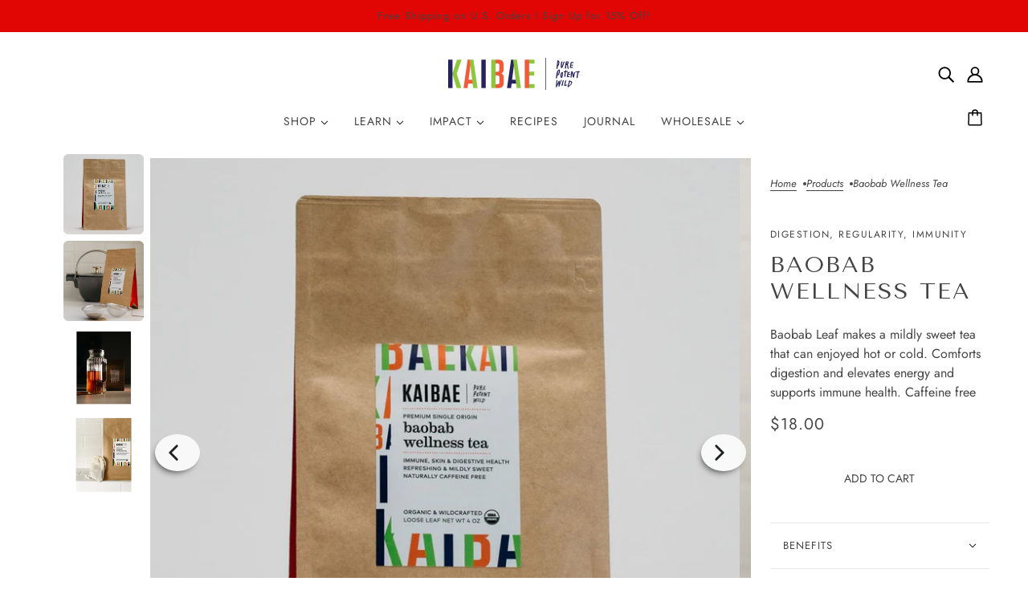

--- FILE ---
content_type: text/javascript
request_url: https://cdn.shopify.com/extensions/019be1db-6de1-7ac5-946b-f03d6dfba1dc/app-312/assets/vendor.a24d3e22.js
body_size: 67973
content:
/*! *****************************************************************************
Copyright (c) Microsoft Corporation.

Permission to use, copy, modify, and/or distribute this software for any
purpose with or without fee is hereby granted.

THE SOFTWARE IS PROVIDED "AS IS" AND THE AUTHOR DISCLAIMS ALL WARRANTIES WITH
REGARD TO THIS SOFTWARE INCLUDING ALL IMPLIED WARRANTIES OF MERCHANTABILITY
AND FITNESS. IN NO EVENT SHALL THE AUTHOR BE LIABLE FOR ANY SPECIAL, DIRECT,
INDIRECT, OR CONSEQUENTIAL DAMAGES OR ANY DAMAGES WHATSOEVER RESULTING FROM
LOSS OF USE, DATA OR PROFITS, WHETHER IN AN ACTION OF CONTRACT, NEGLIGENCE OR
OTHER TORTIOUS ACTION, ARISING OUT OF OR IN CONNECTION WITH THE USE OR
PERFORMANCE OF THIS SOFTWARE.
***************************************************************************** */var pi=function(e,t){return pi=Object.setPrototypeOf||{__proto__:[]}instanceof Array&&function(r,n){r.__proto__=n}||function(r,n){for(var o in n)n.hasOwnProperty(o)&&(r[o]=n[o])},pi(e,t)};function xr(e,t){pi(e,t);function r(){this.constructor=e}e.prototype=t===null?Object.create(t):(r.prototype=t.prototype,new r)}var E=function(){return E=Object.assign||function(t){for(var r,n=1,o=arguments.length;n<o;n++){r=arguments[n];for(var i in r)Object.prototype.hasOwnProperty.call(r,i)&&(t[i]=r[i])}return t},E.apply(this,arguments)};function Xl(e,t){var r={};for(var n in e)Object.prototype.hasOwnProperty.call(e,n)&&t.indexOf(n)<0&&(r[n]=e[n]);if(e!=null&&typeof Object.getOwnPropertySymbols=="function")for(var o=0,n=Object.getOwnPropertySymbols(e);o<n.length;o++)t.indexOf(n[o])<0&&Object.prototype.propertyIsEnumerable.call(e,n[o])&&(r[n[o]]=e[n[o]]);return r}function Jl(e,t,r,n){var o=arguments.length,i=o<3?t:n===null?n=Object.getOwnPropertyDescriptor(t,r):n,s;if(typeof Reflect=="object"&&typeof Reflect.decorate=="function")i=Reflect.decorate(e,t,r,n);else for(var a=e.length-1;a>=0;a--)(s=e[a])&&(i=(o<3?s(i):o>3?s(t,r,i):s(t,r))||i);return o>3&&i&&Object.defineProperty(t,r,i),i}function Zl(e,t){return function(r,n){t(r,n,e)}}function Ql(e,t){if(typeof Reflect=="object"&&typeof Reflect.metadata=="function")return Reflect.metadata(e,t)}function ep(e,t,r,n){function o(i){return i instanceof r?i:new r(function(s){s(i)})}return new(r||(r=Promise))(function(i,s){function a(f){try{c(n.next(f))}catch(l){s(l)}}function u(f){try{c(n.throw(f))}catch(l){s(l)}}function c(f){f.done?i(f.value):o(f.value).then(a,u)}c((n=n.apply(e,t||[])).next())})}function tp(e,t){var r={label:0,sent:function(){if(i[0]&1)throw i[1];return i[1]},trys:[],ops:[]},n,o,i,s;return s={next:a(0),throw:a(1),return:a(2)},typeof Symbol=="function"&&(s[Symbol.iterator]=function(){return this}),s;function a(c){return function(f){return u([c,f])}}function u(c){if(n)throw new TypeError("Generator is already executing.");for(;r;)try{if(n=1,o&&(i=c[0]&2?o.return:c[0]?o.throw||((i=o.return)&&i.call(o),0):o.next)&&!(i=i.call(o,c[1])).done)return i;switch(o=0,i&&(c=[c[0]&2,i.value]),c[0]){case 0:case 1:i=c;break;case 4:return r.label++,{value:c[1],done:!1};case 5:r.label++,o=c[1],c=[0];continue;case 7:c=r.ops.pop(),r.trys.pop();continue;default:if(i=r.trys,!(i=i.length>0&&i[i.length-1])&&(c[0]===6||c[0]===2)){r=0;continue}if(c[0]===3&&(!i||c[1]>i[0]&&c[1]<i[3])){r.label=c[1];break}if(c[0]===6&&r.label<i[1]){r.label=i[1],i=c;break}if(i&&r.label<i[2]){r.label=i[2],r.ops.push(c);break}i[2]&&r.ops.pop(),r.trys.pop();continue}c=t.call(e,r)}catch(f){c=[6,f],o=0}finally{n=i=0}if(c[0]&5)throw c[1];return{value:c[0]?c[1]:void 0,done:!0}}}function rp(e,t,r,n){n===void 0&&(n=r),e[n]=t[r]}function np(e,t){for(var r in e)r!=="default"&&!t.hasOwnProperty(r)&&(t[r]=e[r])}function Ge(e){var t=typeof Symbol=="function"&&Symbol.iterator,r=t&&e[t],n=0;if(r)return r.call(e);if(e&&typeof e.length=="number")return{next:function(){return e&&n>=e.length&&(e=void 0),{value:e&&e[n++],done:!e}}};throw new TypeError(t?"Object is not iterable.":"Symbol.iterator is not defined.")}function Te(e,t){var r=typeof Symbol=="function"&&e[Symbol.iterator];if(!r)return e;var n=r.call(e),o,i=[],s;try{for(;(t===void 0||t-- >0)&&!(o=n.next()).done;)i.push(o.value)}catch(a){s={error:a}}finally{try{o&&!o.done&&(r=n.return)&&r.call(n)}finally{if(s)throw s.error}}return i}function Ee(){for(var e=[],t=0;t<arguments.length;t++)e=e.concat(Te(arguments[t]));return e}function op(){for(var e=0,t=0,r=arguments.length;t<r;t++)e+=arguments[t].length;for(var n=Array(e),o=0,t=0;t<r;t++)for(var i=arguments[t],s=0,a=i.length;s<a;s++,o++)n[o]=i[s];return n}function on(e){return this instanceof on?(this.v=e,this):new on(e)}function ip(e,t,r){if(!Symbol.asyncIterator)throw new TypeError("Symbol.asyncIterator is not defined.");var n=r.apply(e,t||[]),o,i=[];return o={},s("next"),s("throw"),s("return"),o[Symbol.asyncIterator]=function(){return this},o;function s(p){n[p]&&(o[p]=function(y){return new Promise(function(g,_){i.push([p,y,g,_])>1||a(p,y)})})}function a(p,y){try{u(n[p](y))}catch(g){l(i[0][3],g)}}function u(p){p.value instanceof on?Promise.resolve(p.value.v).then(c,f):l(i[0][2],p)}function c(p){a("next",p)}function f(p){a("throw",p)}function l(p,y){p(y),i.shift(),i.length&&a(i[0][0],i[0][1])}}function sp(e){var t,r;return t={},n("next"),n("throw",function(o){throw o}),n("return"),t[Symbol.iterator]=function(){return this},t;function n(o,i){t[o]=e[o]?function(s){return(r=!r)?{value:on(e[o](s)),done:o==="return"}:i?i(s):s}:i}}function ap(e){if(!Symbol.asyncIterator)throw new TypeError("Symbol.asyncIterator is not defined.");var t=e[Symbol.asyncIterator],r;return t?t.call(e):(e=typeof Ge=="function"?Ge(e):e[Symbol.iterator](),r={},n("next"),n("throw"),n("return"),r[Symbol.asyncIterator]=function(){return this},r);function n(i){r[i]=e[i]&&function(s){return new Promise(function(a,u){s=e[i](s),o(a,u,s.done,s.value)})}}function o(i,s,a,u){Promise.resolve(u).then(function(c){i({value:c,done:a})},s)}}function up(e,t){return Object.defineProperty?Object.defineProperty(e,"raw",{value:t}):e.raw=t,e}function cp(e){if(e&&e.__esModule)return e;var t={};if(e!=null)for(var r in e)Object.hasOwnProperty.call(e,r)&&(t[r]=e[r]);return t.default=e,t}function fp(e){return e&&e.__esModule?e:{default:e}}function lp(e,t){if(!t.has(e))throw new TypeError("attempted to get private field on non-instance");return t.get(e)}function pp(e,t,r){if(!t.has(e))throw new TypeError("attempted to set private field on non-instance");return t.set(e,r),r}const dp=Object.freeze(Object.defineProperty({__proto__:null,__extends:xr,get __assign(){return E},__rest:Xl,__decorate:Jl,__param:Zl,__metadata:Ql,__awaiter:ep,__generator:tp,__createBinding:rp,__exportStar:np,__values:Ge,__read:Te,__spread:Ee,__spreadArrays:op,__await:on,__asyncGenerator:ip,__asyncDelegator:sp,__asyncValues:ap,__makeTemplateObject:up,__importStar:cp,__importDefault:fp,__classPrivateFieldGet:lp,__classPrivateFieldSet:pp},Symbol.toStringTag,{value:"Module"}));var bt;(function(e){e.Fatal="fatal",e.Error="error",e.Warning="warning",e.Log="log",e.Info="info",e.Debug="debug",e.Critical="critical"})(bt||(bt={}));function hp(e){e.then(null,function(t){console.error(t)})}function yp(){return typeof __SENTRY_BROWSER_BUNDLE__<"u"&&!!__SENTRY_BROWSER_BUNDLE__}function Qi(){return!yp()&&Object.prototype.toString.call(typeof process<"u"?process:0)==="[object process]"}function gp(e,t){return e.require(t)}var mp={};function me(){return Qi()?global:typeof window<"u"?window:typeof self<"u"?self:mp}function es(e,t,r){var n=r||me(),o=n.__SENTRY__=n.__SENTRY__||{},i=o[e]||(o[e]=t());return i}var pc=Object.prototype.toString;function ts(e){switch(pc.call(e)){case"[object Error]":case"[object Exception]":case"[object DOMException]":return!0;default:return Tr(e,Error)}}function pn(e,t){return pc.call(e)==="[object "+t+"]"}function vp(e){return pn(e,"ErrorEvent")}function la(e){return pn(e,"DOMError")}function _p(e){return pn(e,"DOMException")}function di(e){return pn(e,"String")}function dc(e){return e===null||typeof e!="object"&&typeof e!="function"}function hr(e){return pn(e,"Object")}function uo(e){return typeof Event<"u"&&Tr(e,Event)}function bp(e){return typeof Element<"u"&&Tr(e,Element)}function rs(e){return Boolean(e&&e.then&&typeof e.then=="function")}function wp(e){return hr(e)&&"nativeEvent"in e&&"preventDefault"in e&&"stopPropagation"in e}function Sp(e){return typeof e=="number"&&e!==e}function Tr(e,t){try{return e instanceof t}catch{return!1}}function hi(e,t){try{for(var r=e,n=5,o=80,i=[],s=0,a=0,u=" > ",c=u.length,f=void 0;r&&s++<n&&(f=Ep(r,t),!(f==="html"||s>1&&a+i.length*c+f.length>=o));)i.push(f),a+=f.length,r=r.parentNode;return i.reverse().join(u)}catch{return"<unknown>"}}function Ep(e,t){var r=e,n=[],o,i,s,a,u;if(!r||!r.tagName)return"";n.push(r.tagName.toLowerCase());var c=t&&t.length?t.filter(function(l){return r.getAttribute(l)}).map(function(l){return[l,r.getAttribute(l)]}):null;if(c&&c.length)c.forEach(function(l){n.push("["+l[0]+'="'+l[1]+'"]')});else if(r.id&&n.push("#"+r.id),o=r.className,o&&di(o))for(i=o.split(/\s+/),u=0;u<i.length;u++)n.push("."+i[u]);var f=["type","name","title","alt"];for(u=0;u<f.length;u++)s=f[u],a=r.getAttribute(s),a&&n.push("["+s+'="'+a+'"]');return n.join("")}var xp=Object.setPrototypeOf||({__proto__:[]}instanceof Array?Tp:Op);function Tp(e,t){return e.__proto__=t,e}function Op(e,t){for(var r in t)Object.prototype.hasOwnProperty.call(e,r)||(e[r]=t[r]);return e}var ce=function(e){xr(t,e);function t(r){var n=this.constructor,o=e.call(this,r)||this;return o.message=r,o.name=n.prototype.constructor.name,xp(o,n.prototype),o}return t}(Error),Or=typeof __SENTRY_DEBUG__>"u"?!0:__SENTRY_DEBUG__,Ap=/^(?:(\w+):)\/\/(?:(\w+)(?::(\w+))?@)([\w.-]+)(?::(\d+))?\/(.+)/;function Pp(e){return e==="http"||e==="https"}function dn(e,t){t===void 0&&(t=!1);var r=e.host,n=e.path,o=e.pass,i=e.port,s=e.projectId,a=e.protocol,u=e.publicKey;return a+"://"+u+(t&&o?":"+o:"")+("@"+r+(i?":"+i:"")+"/"+(n&&n+"/")+s)}function Cp(e){var t=Ap.exec(e);if(!t)throw new ce("Invalid Sentry Dsn: "+e);var r=Te(t.slice(1),6),n=r[0],o=r[1],i=r[2],s=i===void 0?"":i,a=r[3],u=r[4],c=u===void 0?"":u,f=r[5],l="",p=f,y=p.split("/");if(y.length>1&&(l=y.slice(0,-1).join("/"),p=y.pop()),p){var g=p.match(/^\d+/);g&&(p=g[0])}return hc({host:a,pass:s,path:l,projectId:p,port:c,protocol:n,publicKey:o})}function hc(e){return"user"in e&&!("publicKey"in e)&&(e.publicKey=e.user),{user:e.publicKey||"",protocol:e.protocol,publicKey:e.publicKey||"",pass:e.pass||"",host:e.host,port:e.port||"",path:e.path||"",projectId:e.projectId}}function Rp(e){if(!!Or){var t=e.port,r=e.projectId,n=e.protocol,o=["protocol","publicKey","host","projectId"];if(o.forEach(function(i){if(!e[i])throw new ce("Invalid Sentry Dsn: "+i+" missing")}),!r.match(/^\d+$/))throw new ce("Invalid Sentry Dsn: Invalid projectId "+r);if(!Pp(n))throw new ce("Invalid Sentry Dsn: Invalid protocol "+n);if(t&&isNaN(parseInt(t,10)))throw new ce("Invalid Sentry Dsn: Invalid port "+t);return!0}}function ns(e){var t=typeof e=="string"?Cp(e):hc(e);return Rp(t),t}var Ip=["fatal","error","warning","log","info","debug","critical"],$p=me(),Np="Sentry Logger ",Hn=["debug","info","warn","error","log","assert"];function yc(e){var t=me();if(!("console"in t))return e();var r=t.console,n={};Hn.forEach(function(o){var i=r[o]&&r[o].__sentry_original__;o in t.console&&i&&(n[o]=r[o],r[o]=i)});try{return e()}finally{Object.keys(n).forEach(function(o){r[o]=n[o]})}}function pa(){var e=!1,t={enable:function(){e=!0},disable:function(){e=!1}};return Or?Hn.forEach(function(r){t[r]=function(){for(var n=[],o=0;o<arguments.length;o++)n[o]=arguments[o];e&&yc(function(){var i;(i=$p.console)[r].apply(i,Ee([Np+"["+r+"]:"],n))})}}):Hn.forEach(function(r){t[r]=function(){}}),t}var X;Or?X=es("logger",pa):X=pa();function zr(e,t){return t===void 0&&(t=0),typeof e!="string"||t===0||e.length<=t?e:e.substr(0,t)+"..."}function da(e,t){if(!Array.isArray(e))return"";for(var r=[],n=0;n<e.length;n++){var o=e[n];try{r.push(String(o))}catch{r.push("[value cannot be serialized]")}}return r.join(t)}function st(e,t,r){if(t in e){var n=e[t],o=r(n);if(typeof o=="function")try{Fp(o,n)}catch{}e[t]=o}}function os(e,t,r){Object.defineProperty(e,t,{value:r,writable:!0,configurable:!0})}function Fp(e,t){var r=t.prototype||{};e.prototype=t.prototype=r,os(e,"__sentry_original__",t)}function Dp(e){return Object.keys(e).map(function(t){return encodeURIComponent(t)+"="+encodeURIComponent(e[t])}).join("&")}function gc(e){var t=e;if(ts(e))t=E({message:e.message,name:e.name,stack:e.stack},ya(e));else if(uo(e)){var r=e;t=E({type:r.type,target:ha(r.target),currentTarget:ha(r.currentTarget)},ya(r)),typeof CustomEvent<"u"&&Tr(e,CustomEvent)&&(t.detail=r.detail)}return t}function ha(e){try{return bp(e)?hi(e):Object.prototype.toString.call(e)}catch{return"<unknown>"}}function ya(e){var t={};for(var r in e)Object.prototype.hasOwnProperty.call(e,r)&&(t[r]=e[r]);return t}function Mp(e,t){t===void 0&&(t=40);var r=Object.keys(gc(e));if(r.sort(),!r.length)return"[object has no keys]";if(r[0].length>=t)return zr(r[0],t);for(var n=r.length;n>0;n--){var o=r.slice(0,n).join(", ");if(!(o.length>t))return n===r.length?o:zr(o,t)}return""}function yi(e){var t,r;if(hr(e)){var n={};try{for(var o=Ge(Object.keys(e)),i=o.next();!i.done;i=o.next()){var s=i.value;typeof e[s]<"u"&&(n[s]=yi(e[s]))}}catch(a){t={error:a}}finally{try{i&&!i.done&&(r=o.return)&&r.call(o)}finally{if(t)throw t.error}}return n}return Array.isArray(e)?e.map(yi):e}var Bp=50;function kp(){for(var e=[],t=0;t<arguments.length;t++)e[t]=arguments[t];var r=e.sort(function(n,o){return n[0]-o[0]}).map(function(n){return n[1]});return function(n,o){var i,s,a,u;o===void 0&&(o=0);var c=[];try{for(var f=Ge(n.split(`
`).slice(o)),l=f.next();!l.done;l=f.next()){var p=l.value;try{for(var y=(a=void 0,Ge(r)),g=y.next();!g.done;g=y.next()){var _=g.value,b=_(p);if(b){c.push(b);break}}}catch(m){a={error:m}}finally{try{g&&!g.done&&(u=y.return)&&u.call(y)}finally{if(a)throw a.error}}}}catch(m){i={error:m}}finally{try{l&&!l.done&&(s=f.return)&&s.call(f)}finally{if(i)throw i.error}}return jp(c)}}function jp(e){if(!e.length)return[];var t=e,r=t[0].function||"",n=t[t.length-1].function||"";return(r.indexOf("captureMessage")!==-1||r.indexOf("captureException")!==-1)&&(t=t.slice(1)),n.indexOf("sentryWrapped")!==-1&&(t=t.slice(0,-1)),t.slice(0,Bp).map(function(o){return E(E({},o),{filename:o.filename||t[0].filename,function:o.function||"?"})}).reverse()}var Bo="<anonymous>";function mc(e){try{return!e||typeof e!="function"?Bo:e.name||Bo}catch{return Bo}}function co(){if(!("fetch"in me()))return!1;try{return new Headers,new Request(""),new Response,!0}catch{return!1}}function gi(e){return e&&/^function fetch\(\)\s+\{\s+\[native code\]\s+\}$/.test(e.toString())}function Lp(){if(!co())return!1;var e=me();if(gi(e.fetch))return!0;var t=!1,r=e.document;if(r&&typeof r.createElement=="function")try{var n=r.createElement("iframe");n.hidden=!0,r.head.appendChild(n),n.contentWindow&&n.contentWindow.fetch&&(t=gi(n.contentWindow.fetch)),r.head.removeChild(n)}catch(o){Or&&X.warn("Could not create sandbox iframe for pure fetch check, bailing to window.fetch: ",o)}return t}function Up(){if(!co())return!1;try{return new Request("_",{referrerPolicy:"origin"}),!0}catch{return!1}}function Hp(){var e=me(),t=e.chrome,r=t&&t.app&&t.app.runtime,n="history"in e&&!!e.history.pushState&&!!e.history.replaceState;return!r&&n}var se=me(),Gr={},ga={};function Wp(e){if(!ga[e])switch(ga[e]=!0,e){case"console":qp();break;case"dom":Qp();break;case"xhr":Gp();break;case"fetch":Kp();break;case"history":Yp();break;case"error":ed();break;case"unhandledrejection":td();break;default:Or&&X.warn("unknown instrumentation type:",e);return}}function jr(e,t){Gr[e]=Gr[e]||[],Gr[e].push(t),Wp(e)}function Le(e,t){var r,n;if(!(!e||!Gr[e]))try{for(var o=Ge(Gr[e]||[]),i=o.next();!i.done;i=o.next()){var s=i.value;try{s(t)}catch(a){Or&&X.error(`Error while triggering instrumentation handler.
Type: `+e+`
Name: `+mc(s)+`
Error:`,a)}}}catch(a){r={error:a}}finally{try{i&&!i.done&&(n=o.return)&&n.call(o)}finally{if(r)throw r.error}}}function qp(){"console"in se&&Hn.forEach(function(e){e in se.console&&st(se.console,e,function(t){return function(){for(var r=[],n=0;n<arguments.length;n++)r[n]=arguments[n];Le("console",{args:r,level:e}),t&&t.apply(se.console,r)}})})}function Kp(){!Lp()||st(se,"fetch",function(e){return function(){for(var t=[],r=0;r<arguments.length;r++)t[r]=arguments[r];var n={args:t,fetchData:{method:Vp(t),url:zp(t)},startTimestamp:Date.now()};return Le("fetch",E({},n)),e.apply(se,t).then(function(o){return Le("fetch",E(E({},n),{endTimestamp:Date.now(),response:o})),o},function(o){throw Le("fetch",E(E({},n),{endTimestamp:Date.now(),error:o})),o})}})}function Vp(e){return e===void 0&&(e=[]),"Request"in se&&Tr(e[0],Request)&&e[0].method?String(e[0].method).toUpperCase():e[1]&&e[1].method?String(e[1].method).toUpperCase():"GET"}function zp(e){return e===void 0&&(e=[]),typeof e[0]=="string"?e[0]:"Request"in se&&Tr(e[0],Request)?e[0].url:String(e[0])}function Gp(){if("XMLHttpRequest"in se){var e=XMLHttpRequest.prototype;st(e,"open",function(t){return function(){for(var r=[],n=0;n<arguments.length;n++)r[n]=arguments[n];var o=this,i=r[1],s=o.__sentry_xhr__={method:di(r[0])?r[0].toUpperCase():r[0],url:r[1]};di(i)&&s.method==="POST"&&i.match(/sentry_key/)&&(o.__sentry_own_request__=!0);var a=function(){if(o.readyState===4){try{s.status_code=o.status}catch{}Le("xhr",{args:r,endTimestamp:Date.now(),startTimestamp:Date.now(),xhr:o})}};return"onreadystatechange"in o&&typeof o.onreadystatechange=="function"?st(o,"onreadystatechange",function(u){return function(){for(var c=[],f=0;f<arguments.length;f++)c[f]=arguments[f];return a(),u.apply(o,c)}}):o.addEventListener("readystatechange",a),t.apply(o,r)}}),st(e,"send",function(t){return function(){for(var r=[],n=0;n<arguments.length;n++)r[n]=arguments[n];return this.__sentry_xhr__&&r[0]!==void 0&&(this.__sentry_xhr__.body=r[0]),Le("xhr",{args:r,startTimestamp:Date.now(),xhr:this}),t.apply(this,r)}})}}var wn;function Yp(){if(!Hp())return;var e=se.onpopstate;se.onpopstate=function(){for(var r=[],n=0;n<arguments.length;n++)r[n]=arguments[n];var o=se.location.href,i=wn;if(wn=o,Le("history",{from:i,to:o}),e)try{return e.apply(this,r)}catch{}};function t(r){return function(){for(var n=[],o=0;o<arguments.length;o++)n[o]=arguments[o];var i=n.length>2?n[2]:void 0;if(i){var s=wn,a=String(i);wn=a,Le("history",{from:s,to:a})}return r.apply(this,n)}}st(se.history,"pushState",t),st(se.history,"replaceState",t)}var Xp=1e3,Sn,En;function Jp(e,t){if(!e||e.type!==t.type)return!0;try{if(e.target!==t.target)return!0}catch{}return!1}function Zp(e){if(e.type!=="keypress")return!1;try{var t=e.target;if(!t||!t.tagName)return!0;if(t.tagName==="INPUT"||t.tagName==="TEXTAREA"||t.isContentEditable)return!1}catch{}return!0}function ma(e,t){return t===void 0&&(t=!1),function(r){if(!(!r||En===r)&&!Zp(r)){var n=r.type==="keypress"?"input":r.type;Sn===void 0?(e({event:r,name:n,global:t}),En=r):Jp(En,r)&&(e({event:r,name:n,global:t}),En=r),clearTimeout(Sn),Sn=se.setTimeout(function(){Sn=void 0},Xp)}}}function Qp(){if("document"in se){var e=Le.bind(null,"dom"),t=ma(e,!0);se.document.addEventListener("click",t,!1),se.document.addEventListener("keypress",t,!1),["EventTarget","Node"].forEach(function(r){var n=se[r]&&se[r].prototype;!n||!n.hasOwnProperty||!n.hasOwnProperty("addEventListener")||(st(n,"addEventListener",function(o){return function(i,s,a){if(i==="click"||i=="keypress")try{var u=this,c=u.__sentry_instrumentation_handlers__=u.__sentry_instrumentation_handlers__||{},f=c[i]=c[i]||{refCount:0};if(!f.handler){var l=ma(e);f.handler=l,o.call(this,i,l,a)}f.refCount+=1}catch{}return o.call(this,i,s,a)}}),st(n,"removeEventListener",function(o){return function(i,s,a){if(i==="click"||i=="keypress")try{var u=this,c=u.__sentry_instrumentation_handlers__||{},f=c[i];f&&(f.refCount-=1,f.refCount<=0&&(o.call(this,i,f.handler,a),f.handler=void 0,delete c[i]),Object.keys(c).length===0&&delete u.__sentry_instrumentation_handlers__)}catch{}return o.call(this,i,s,a)}}))})}}var ko=null;function ed(){ko=se.onerror,se.onerror=function(e,t,r,n,o){return Le("error",{column:n,error:o,line:r,msg:e,url:t}),ko?ko.apply(this,arguments):!1}}var jo=null;function td(){jo=se.onunhandledrejection,se.onunhandledrejection=function(e){return Le("unhandledrejection",e),jo?jo.apply(this,arguments):!0}}function rd(){var e=typeof WeakSet=="function",t=e?new WeakSet:[];function r(o){if(e)return t.has(o)?!0:(t.add(o),!1);for(var i=0;i<t.length;i++){var s=t[i];if(s===o)return!0}return t.push(o),!1}function n(o){if(e)t.delete(o);else for(var i=0;i<t.length;i++)if(t[i]===o){t.splice(i,1);break}}return[r,n]}function ur(){var e=me(),t=e.crypto||e.msCrypto;if(t!==void 0&&t.getRandomValues){var r=new Uint16Array(8);t.getRandomValues(r),r[3]=r[3]&4095|16384,r[4]=r[4]&16383|32768;var n=function(o){for(var i=o.toString(16);i.length<4;)i="0"+i;return i};return n(r[0])+n(r[1])+n(r[2])+n(r[3])+n(r[4])+n(r[5])+n(r[6])+n(r[7])}return"xxxxxxxxxxxx4xxxyxxxxxxxxxxxxxxx".replace(/[xy]/g,function(o){var i=Math.random()*16|0,s=o==="x"?i:i&3|8;return s.toString(16)})}function Lo(e){if(!e)return{};var t=e.match(/^(([^:/?#]+):)?(\/\/([^/?#]*))?([^?#]*)(\?([^#]*))?(#(.*))?$/);if(!t)return{};var r=t[6]||"",n=t[8]||"";return{host:t[4],path:t[5],protocol:t[2],relative:t[5]+r+n}}function vc(e){return e.exception&&e.exception.values?e.exception.values[0]:void 0}function nd(e){var t=e.message,r=e.event_id;if(t)return t;var n=vc(e);return n?n.type&&n.value?n.type+": "+n.value:n.type||n.value||r||"<unknown>":r||"<unknown>"}function va(e,t,r){var n=e.exception=e.exception||{},o=n.values=n.values||[],i=o[0]=o[0]||{};i.value||(i.value=t||""),i.type||(i.type=r||"Error")}function mi(e,t){var r=vc(e);if(!!r){var n={type:"generic",handled:!0},o=r.mechanism;if(r.mechanism=E(E(E({},n),o),t),t&&"data"in t){var i=E(E({},o&&o.data),t.data);r.mechanism.data=i}}}function _a(e){if(e&&e.__sentry_captured__)return!0;try{os(e,"__sentry_captured__",!0)}catch{}return!1}function Dt(e,t,r){t===void 0&&(t=1/0),r===void 0&&(r=1/0);try{return bc("",e,t,r)}catch(n){return{ERROR:"**non-serializable** ("+n+")"}}}function _c(e,t,r){t===void 0&&(t=3),r===void 0&&(r=100*1024);var n=Dt(e,t);return sd(n)>r?_c(e,t-1,r):n}function bc(e,t,r,n,o){r===void 0&&(r=1/0),n===void 0&&(n=1/0),o===void 0&&(o=rd());var i=Te(o,2),s=i[0],a=i[1],u=t;if(u&&typeof u.toJSON=="function")try{return u.toJSON()}catch{}if(t===null||["number","boolean","string"].includes(typeof t)&&!Sp(t))return t;var c=od(e,t);if(!c.startsWith("[object "))return c;if(r===0)return c.replace("object ","");if(s(t))return"[Circular ~]";var f=Array.isArray(t)?[]:{},l=0,p=ts(t)||uo(t)?gc(t):t;for(var y in p)if(!!Object.prototype.hasOwnProperty.call(p,y)){if(l>=n){f[y]="[MaxProperties ~]";break}var g=p[y];f[y]=bc(y,g,r-1,n,o),l+=1}return a(t),f}function od(e,t){try{return e==="domain"&&t&&typeof t=="object"&&t._events?"[Domain]":e==="domainEmitter"?"[DomainEmitter]":typeof global<"u"&&t===global?"[Global]":typeof window<"u"&&t===window?"[Window]":typeof document<"u"&&t===document?"[Document]":wp(t)?"[SyntheticEvent]":typeof t=="number"&&t!==t?"[NaN]":t===void 0?"[undefined]":typeof t=="function"?"[Function: "+mc(t)+"]":typeof t=="symbol"?"["+String(t)+"]":typeof t=="bigint"?"[BigInt: "+String(t)+"]":"[object "+Object.getPrototypeOf(t).constructor.name+"]"}catch(r){return"**non-serializable** ("+r+")"}}function id(e){return~-encodeURI(e).split(/%..|./).length}function sd(e){return id(JSON.stringify(e))}function Vt(e){return new Tt(function(t){t(e)})}function sn(e){return new Tt(function(t,r){r(e)})}var Tt=function(){function e(t){var r=this;this._state=0,this._handlers=[],this._resolve=function(n){r._setResult(1,n)},this._reject=function(n){r._setResult(2,n)},this._setResult=function(n,o){if(r._state===0){if(rs(o)){o.then(r._resolve,r._reject);return}r._state=n,r._value=o,r._executeHandlers()}},this._executeHandlers=function(){if(r._state!==0){var n=r._handlers.slice();r._handlers=[],n.forEach(function(o){o[0]||(r._state===1&&o[1](r._value),r._state===2&&o[2](r._value),o[0]=!0)})}};try{t(this._resolve,this._reject)}catch(n){this._reject(n)}}return e.prototype.then=function(t,r){var n=this;return new e(function(o,i){n._handlers.push([!1,function(s){if(!t)o(s);else try{o(t(s))}catch(a){i(a)}},function(s){if(!r)i(s);else try{o(r(s))}catch(a){i(a)}}]),n._executeHandlers()})},e.prototype.catch=function(t){return this.then(function(r){return r},t)},e.prototype.finally=function(t){var r=this;return new e(function(n,o){var i,s;return r.then(function(a){s=!1,i=a,t&&t()},function(a){s=!0,i=a,t&&t()}).then(function(){if(s){o(i);return}n(i)})})},e}();function wc(e){var t=[];function r(){return e===void 0||t.length<e}function n(s){return t.splice(t.indexOf(s),1)[0]}function o(s){if(!r())return sn(new ce("Not adding Promise due to buffer limit reached."));var a=s();return t.indexOf(a)===-1&&t.push(a),a.then(function(){return n(a)}).then(null,function(){return n(a).then(null,function(){})}),a}function i(s){return new Tt(function(a,u){var c=t.length;if(!c)return a(!0);var f=setTimeout(function(){s&&s>0&&a(!1)},s);t.forEach(function(l){Vt(l).then(function(){--c||(clearTimeout(f),a(!0))},u)})})}return{$:t,add:o,drain:i}}function ad(e){return Ip.indexOf(e)!==-1}function ud(e){return e==="warn"?bt.Warning:ad(e)?e:bt.Log}function Sc(e){return e>=200&&e<300?"success":e===429?"rate_limit":e>=400&&e<500?"invalid":e>=500?"failed":"unknown"}var vi={nowSeconds:function(){return Date.now()/1e3}};function cd(){var e=me().performance;if(!(!e||!e.now)){var t=Date.now()-e.now();return{now:function(){return e.now()},timeOrigin:t}}}function fd(){try{var e=gp(module,"perf_hooks");return e.performance}catch{return}}var Uo=Qi()?fd():cd(),ba=Uo===void 0?vi:{nowSeconds:function(){return(Uo.timeOrigin+Uo.now())/1e3}},fo=vi.nowSeconds.bind(vi),wa=ba.nowSeconds.bind(ba);(function(){var e=me().performance;if(!(!e||!e.now)){var t=3600*1e3,r=e.now(),n=Date.now(),o=e.timeOrigin?Math.abs(e.timeOrigin+r-n):t,i=o<t,s=e.timing&&e.timing.navigationStart,a=typeof s=="number",u=a?Math.abs(s+r-n):t,c=u<t;return i||c?o<=u?e.timeOrigin:s:n}})();function lo(e,t){return t===void 0&&(t=[]),[e,t]}function ld(e){var t=Te(e,2),r=Te(t[1],1),n=Te(r[0],1),o=n[0];return o.type}function po(e){var t=Te(e,2),r=t[0],n=t[1],o=JSON.stringify(r);return n.reduce(function(i,s){var a=Te(s,2),u=a[0],c=a[1],f=dc(c)?String(c):JSON.stringify(c);return i+`
`+JSON.stringify(u)+`
`+f},o)}function pd(e,t,r){var n=[{type:"client_report"},{timestamp:r||fo(),discarded_events:e}];return lo(t?{dsn:t}:{},[n])}var dd=60*1e3;function hd(e,t){t===void 0&&(t=Date.now());var r=parseInt(""+e,10);if(!isNaN(r))return r*1e3;var n=Date.parse(""+e);return isNaN(n)?dd:n-t}function is(e,t){return e[t]||e.all||0}function Ec(e,t,r){return r===void 0&&(r=Date.now()),is(e,t)>r}function xc(e,t,r){var n,o,i,s;r===void 0&&(r=Date.now());var a=E({},e),u=t["x-sentry-rate-limits"],c=t["retry-after"];if(u)try{for(var f=Ge(u.trim().split(",")),l=f.next();!l.done;l=f.next()){var p=l.value,y=p.split(":",2),g=parseInt(y[0],10),_=(isNaN(g)?60:g)*1e3;if(!y[1])a.all=r+_;else try{for(var b=(i=void 0,Ge(y[1].split(";"))),m=b.next();!m.done;m=b.next()){var D=m.value;a[D]=r+_}}catch(I){i={error:I}}finally{try{m&&!m.done&&(s=b.return)&&s.call(b)}finally{if(i)throw i.error}}}}catch(I){n={error:I}}finally{try{l&&!l.done&&(o=f.return)&&o.call(f)}finally{if(n)throw n.error}}else c&&(a.all=r+hd(c,r));return a}var Sa=100,Wn=function(){function e(){this._notifyingListeners=!1,this._scopeListeners=[],this._eventProcessors=[],this._breadcrumbs=[],this._user={},this._tags={},this._extra={},this._contexts={},this._sdkProcessingMetadata={}}return e.clone=function(t){var r=new e;return t&&(r._breadcrumbs=Ee(t._breadcrumbs),r._tags=E({},t._tags),r._extra=E({},t._extra),r._contexts=E({},t._contexts),r._user=t._user,r._level=t._level,r._span=t._span,r._session=t._session,r._transactionName=t._transactionName,r._fingerprint=t._fingerprint,r._eventProcessors=Ee(t._eventProcessors),r._requestSession=t._requestSession),r},e.prototype.addScopeListener=function(t){this._scopeListeners.push(t)},e.prototype.addEventProcessor=function(t){return this._eventProcessors.push(t),this},e.prototype.setUser=function(t){return this._user=t||{},this._session&&this._session.update({user:t}),this._notifyScopeListeners(),this},e.prototype.getUser=function(){return this._user},e.prototype.getRequestSession=function(){return this._requestSession},e.prototype.setRequestSession=function(t){return this._requestSession=t,this},e.prototype.setTags=function(t){return this._tags=E(E({},this._tags),t),this._notifyScopeListeners(),this},e.prototype.setTag=function(t,r){var n;return this._tags=E(E({},this._tags),(n={},n[t]=r,n)),this._notifyScopeListeners(),this},e.prototype.setExtras=function(t){return this._extra=E(E({},this._extra),t),this._notifyScopeListeners(),this},e.prototype.setExtra=function(t,r){var n;return this._extra=E(E({},this._extra),(n={},n[t]=r,n)),this._notifyScopeListeners(),this},e.prototype.setFingerprint=function(t){return this._fingerprint=t,this._notifyScopeListeners(),this},e.prototype.setLevel=function(t){return this._level=t,this._notifyScopeListeners(),this},e.prototype.setTransactionName=function(t){return this._transactionName=t,this._notifyScopeListeners(),this},e.prototype.setTransaction=function(t){return this.setTransactionName(t)},e.prototype.setContext=function(t,r){var n;return r===null?delete this._contexts[t]:this._contexts=E(E({},this._contexts),(n={},n[t]=r,n)),this._notifyScopeListeners(),this},e.prototype.setSpan=function(t){return this._span=t,this._notifyScopeListeners(),this},e.prototype.getSpan=function(){return this._span},e.prototype.getTransaction=function(){var t=this.getSpan();return t&&t.transaction},e.prototype.setSession=function(t){return t?this._session=t:delete this._session,this._notifyScopeListeners(),this},e.prototype.getSession=function(){return this._session},e.prototype.update=function(t){if(!t)return this;if(typeof t=="function"){var r=t(this);return r instanceof e?r:this}return t instanceof e?(this._tags=E(E({},this._tags),t._tags),this._extra=E(E({},this._extra),t._extra),this._contexts=E(E({},this._contexts),t._contexts),t._user&&Object.keys(t._user).length&&(this._user=t._user),t._level&&(this._level=t._level),t._fingerprint&&(this._fingerprint=t._fingerprint),t._requestSession&&(this._requestSession=t._requestSession)):hr(t)&&(t=t,this._tags=E(E({},this._tags),t.tags),this._extra=E(E({},this._extra),t.extra),this._contexts=E(E({},this._contexts),t.contexts),t.user&&(this._user=t.user),t.level&&(this._level=t.level),t.fingerprint&&(this._fingerprint=t.fingerprint),t.requestSession&&(this._requestSession=t.requestSession)),this},e.prototype.clear=function(){return this._breadcrumbs=[],this._tags={},this._extra={},this._user={},this._contexts={},this._level=void 0,this._transactionName=void 0,this._fingerprint=void 0,this._requestSession=void 0,this._span=void 0,this._session=void 0,this._notifyScopeListeners(),this},e.prototype.addBreadcrumb=function(t,r){var n=typeof r=="number"?Math.min(r,Sa):Sa;if(n<=0)return this;var o=E({timestamp:fo()},t);return this._breadcrumbs=Ee(this._breadcrumbs,[o]).slice(-n),this._notifyScopeListeners(),this},e.prototype.clearBreadcrumbs=function(){return this._breadcrumbs=[],this._notifyScopeListeners(),this},e.prototype.applyToEvent=function(t,r){if(this._extra&&Object.keys(this._extra).length&&(t.extra=E(E({},this._extra),t.extra)),this._tags&&Object.keys(this._tags).length&&(t.tags=E(E({},this._tags),t.tags)),this._user&&Object.keys(this._user).length&&(t.user=E(E({},this._user),t.user)),this._contexts&&Object.keys(this._contexts).length&&(t.contexts=E(E({},this._contexts),t.contexts)),this._level&&(t.level=this._level),this._transactionName&&(t.transaction=this._transactionName),this._span){t.contexts=E({trace:this._span.getTraceContext()},t.contexts);var n=this._span.transaction&&this._span.transaction.name;n&&(t.tags=E({transaction:n},t.tags))}return this._applyFingerprint(t),t.breadcrumbs=Ee(t.breadcrumbs||[],this._breadcrumbs),t.breadcrumbs=t.breadcrumbs.length>0?t.breadcrumbs:void 0,t.sdkProcessingMetadata=this._sdkProcessingMetadata,this._notifyEventProcessors(Ee(Tc(),this._eventProcessors),t,r)},e.prototype.setSDKProcessingMetadata=function(t){return this._sdkProcessingMetadata=E(E({},this._sdkProcessingMetadata),t),this},e.prototype._notifyEventProcessors=function(t,r,n,o){var i=this;return o===void 0&&(o=0),new Tt(function(s,a){var u=t[o];if(r===null||typeof u!="function")s(r);else{var c=u(E({},r),n);rs(c)?c.then(function(f){return i._notifyEventProcessors(t,f,n,o+1).then(s)}).then(null,a):i._notifyEventProcessors(t,c,n,o+1).then(s).then(null,a)}})},e.prototype._notifyScopeListeners=function(){var t=this;this._notifyingListeners||(this._notifyingListeners=!0,this._scopeListeners.forEach(function(r){r(t)}),this._notifyingListeners=!1)},e.prototype._applyFingerprint=function(t){t.fingerprint=t.fingerprint?Array.isArray(t.fingerprint)?t.fingerprint:[t.fingerprint]:[],this._fingerprint&&(t.fingerprint=t.fingerprint.concat(this._fingerprint)),t.fingerprint&&!t.fingerprint.length&&delete t.fingerprint},e}();function Tc(){return es("globalEventProcessors",function(){return[]})}function yd(e){Tc().push(e)}var gd=function(){function e(t){this.errors=0,this.sid=ur(),this.duration=0,this.status="ok",this.init=!0,this.ignoreDuration=!1;var r=wa();this.timestamp=r,this.started=r,t&&this.update(t)}return e.prototype.update=function(t){if(t===void 0&&(t={}),t.user&&(!this.ipAddress&&t.user.ip_address&&(this.ipAddress=t.user.ip_address),!this.did&&!t.did&&(this.did=t.user.id||t.user.email||t.user.username)),this.timestamp=t.timestamp||wa(),t.ignoreDuration&&(this.ignoreDuration=t.ignoreDuration),t.sid&&(this.sid=t.sid.length===32?t.sid:ur()),t.init!==void 0&&(this.init=t.init),!this.did&&t.did&&(this.did=""+t.did),typeof t.started=="number"&&(this.started=t.started),this.ignoreDuration)this.duration=void 0;else if(typeof t.duration=="number")this.duration=t.duration;else{var r=this.timestamp-this.started;this.duration=r>=0?r:0}t.release&&(this.release=t.release),t.environment&&(this.environment=t.environment),!this.ipAddress&&t.ipAddress&&(this.ipAddress=t.ipAddress),!this.userAgent&&t.userAgent&&(this.userAgent=t.userAgent),typeof t.errors=="number"&&(this.errors=t.errors),t.status&&(this.status=t.status)},e.prototype.close=function(t){t?this.update({status:t}):this.status==="ok"?this.update({status:"exited"}):this.update()},e.prototype.toJSON=function(){return yi({sid:""+this.sid,init:this.init,started:new Date(this.started*1e3).toISOString(),timestamp:new Date(this.timestamp*1e3).toISOString(),status:this.status,errors:this.errors,did:typeof this.did=="number"||typeof this.did=="string"?""+this.did:void 0,duration:this.duration,attrs:{release:this.release,environment:this.environment,ip_address:this.ipAddress,user_agent:this.userAgent}})},e}(),Ea=typeof __SENTRY_DEBUG__>"u"?!0:__SENTRY_DEBUG__,ss=4,md=100,as=function(){function e(t,r,n){r===void 0&&(r=new Wn),n===void 0&&(n=ss),this._version=n,this._stack=[{}],this.getStackTop().scope=r,t&&this.bindClient(t)}return e.prototype.isOlderThan=function(t){return this._version<t},e.prototype.bindClient=function(t){var r=this.getStackTop();r.client=t,t&&t.setupIntegrations&&t.setupIntegrations()},e.prototype.pushScope=function(){var t=Wn.clone(this.getScope());return this.getStack().push({client:this.getClient(),scope:t}),t},e.prototype.popScope=function(){return this.getStack().length<=1?!1:!!this.getStack().pop()},e.prototype.withScope=function(t){var r=this.pushScope();try{t(r)}finally{this.popScope()}},e.prototype.getClient=function(){return this.getStackTop().client},e.prototype.getScope=function(){return this.getStackTop().scope},e.prototype.getStack=function(){return this._stack},e.prototype.getStackTop=function(){return this._stack[this._stack.length-1]},e.prototype.captureException=function(t,r){var n=this._lastEventId=r&&r.event_id?r.event_id:ur(),o=r;if(!r){var i=void 0;try{throw new Error("Sentry syntheticException")}catch(s){i=s}o={originalException:t,syntheticException:i}}return this._invokeClient("captureException",t,E(E({},o),{event_id:n})),n},e.prototype.captureMessage=function(t,r,n){var o=this._lastEventId=n&&n.event_id?n.event_id:ur(),i=n;if(!n){var s=void 0;try{throw new Error(t)}catch(a){s=a}i={originalException:t,syntheticException:s}}return this._invokeClient("captureMessage",t,r,E(E({},i),{event_id:o})),o},e.prototype.captureEvent=function(t,r){var n=r&&r.event_id?r.event_id:ur();return t.type!=="transaction"&&(this._lastEventId=n),this._invokeClient("captureEvent",t,E(E({},r),{event_id:n})),n},e.prototype.lastEventId=function(){return this._lastEventId},e.prototype.addBreadcrumb=function(t,r){var n=this.getStackTop(),o=n.scope,i=n.client;if(!(!o||!i)){var s=i.getOptions&&i.getOptions()||{},a=s.beforeBreadcrumb,u=a===void 0?null:a,c=s.maxBreadcrumbs,f=c===void 0?md:c;if(!(f<=0)){var l=fo(),p=E({timestamp:l},t),y=u?yc(function(){return u(p,r)}):p;y!==null&&o.addBreadcrumb(y,f)}}},e.prototype.setUser=function(t){var r=this.getScope();r&&r.setUser(t)},e.prototype.setTags=function(t){var r=this.getScope();r&&r.setTags(t)},e.prototype.setExtras=function(t){var r=this.getScope();r&&r.setExtras(t)},e.prototype.setTag=function(t,r){var n=this.getScope();n&&n.setTag(t,r)},e.prototype.setExtra=function(t,r){var n=this.getScope();n&&n.setExtra(t,r)},e.prototype.setContext=function(t,r){var n=this.getScope();n&&n.setContext(t,r)},e.prototype.configureScope=function(t){var r=this.getStackTop(),n=r.scope,o=r.client;n&&o&&t(n)},e.prototype.run=function(t){var r=xa(this);try{t(this)}finally{xa(r)}},e.prototype.getIntegration=function(t){var r=this.getClient();if(!r)return null;try{return r.getIntegration(t)}catch{return Ea&&X.warn("Cannot retrieve integration "+t.id+" from the current Hub"),null}},e.prototype.startSpan=function(t){return this._callExtensionMethod("startSpan",t)},e.prototype.startTransaction=function(t,r){return this._callExtensionMethod("startTransaction",t,r)},e.prototype.traceHeaders=function(){return this._callExtensionMethod("traceHeaders")},e.prototype.captureSession=function(t){if(t===void 0&&(t=!1),t)return this.endSession();this._sendSessionUpdate()},e.prototype.endSession=function(){var t=this.getStackTop(),r=t&&t.scope,n=r&&r.getSession();n&&n.close(),this._sendSessionUpdate(),r&&r.setSession()},e.prototype.startSession=function(t){var r=this.getStackTop(),n=r.scope,o=r.client,i=o&&o.getOptions()||{},s=i.release,a=i.environment,u=me(),c=(u.navigator||{}).userAgent,f=new gd(E(E(E({release:s,environment:a},n&&{user:n.getUser()}),c&&{userAgent:c}),t));if(n){var l=n.getSession&&n.getSession();l&&l.status==="ok"&&l.update({status:"exited"}),this.endSession(),n.setSession(f)}return f},e.prototype._sendSessionUpdate=function(){var t=this.getStackTop(),r=t.scope,n=t.client;if(!!r){var o=r.getSession&&r.getSession();o&&n&&n.captureSession&&n.captureSession(o)}},e.prototype._invokeClient=function(t){for(var r,n=[],o=1;o<arguments.length;o++)n[o-1]=arguments[o];var i=this.getStackTop(),s=i.scope,a=i.client;a&&a[t]&&(r=a)[t].apply(r,Ee(n,[s]))},e.prototype._callExtensionMethod=function(t){for(var r=[],n=1;n<arguments.length;n++)r[n-1]=arguments[n];var o=ho(),i=o.__SENTRY__;if(i&&i.extensions&&typeof i.extensions[t]=="function")return i.extensions[t].apply(this,r);Ea&&X.warn("Extension method "+t+" couldn't be found, doing nothing.")},e}();function ho(){var e=me();return e.__SENTRY__=e.__SENTRY__||{extensions:{},hub:void 0},e}function xa(e){var t=ho(),r=mt(t);return us(t,e),r}function wt(){var e=ho();return(!Oc(e)||mt(e).isOlderThan(ss))&&us(e,new as),Qi()?vd(e):mt(e)}function vd(e){try{var t=ho().__SENTRY__,r=t&&t.extensions&&t.extensions.domain&&t.extensions.domain.active;if(!r)return mt(e);if(!Oc(r)||mt(r).isOlderThan(ss)){var n=mt(e).getStackTop();us(r,new as(n.client,Wn.clone(n.scope)))}return mt(r)}catch{return mt(e)}}function Oc(e){return!!(e&&e.__SENTRY__&&e.__SENTRY__.hub)}function mt(e){return es("hub",function(){return new as},e)}function us(e,t){if(!e)return!1;var r=e.__SENTRY__=e.__SENTRY__||{};return r.hub=t,!0}var _d="7";function qn(e,t,r){return{initDsn:e,metadata:t||{},dsn:ns(e),tunnel:r}}function Ac(e){var t=e.protocol?e.protocol+":":"",r=e.port?":"+e.port:"";return t+"//"+e.host+r+(e.path?"/"+e.path:"")+"/api/"}function Pc(e,t){return""+Ac(e)+e.projectId+"/"+t+"/"}function Cc(e){return Dp({sentry_key:e.publicKey,sentry_version:_d})}function bd(e){return Pc(e,"store")}function Rc(e){return bd(e)+"?"+Cc(e)}function wd(e){return Pc(e,"envelope")}function yo(e,t){return t||wd(e)+"?"+Cc(e)}function Sd(e,t){var r=ns(e),n=Ac(r)+"embed/error-page/",o="dsn="+dn(r);for(var i in t)if(i!=="dsn")if(i==="user"){if(!t.user)continue;t.user.name&&(o+="&name="+encodeURIComponent(t.user.name)),t.user.email&&(o+="&email="+encodeURIComponent(t.user.email))}else o+="&"+encodeURIComponent(i)+"="+encodeURIComponent(t[i]);return n+"?"+o}var Pe=typeof __SENTRY_DEBUG__>"u"?!0:__SENTRY_DEBUG__,Ta=[];function Oa(e){return e.reduce(function(t,r){return t.every(function(n){return r.name!==n.name})&&t.push(r),t},[])}function Ed(e){var t=e.defaultIntegrations&&Ee(e.defaultIntegrations)||[],r=e.integrations,n=Ee(Oa(t));Array.isArray(r)?n=Ee(n.filter(function(s){return r.every(function(a){return a.name!==s.name})}),Oa(r)):typeof r=="function"&&(n=r(n),n=Array.isArray(n)?n:[n]);var o=n.map(function(s){return s.name}),i="Debug";return o.indexOf(i)!==-1&&n.push.apply(n,Ee(n.splice(o.indexOf(i),1))),n}function xd(e){Ta.indexOf(e.name)===-1&&(e.setupOnce(yd,wt),Ta.push(e.name),Pe&&X.log("Integration installed: "+e.name))}function Td(e){var t={};return Ed(e).forEach(function(r){t[r.name]=r,xd(r)}),os(t,"initialized",!0),t}var Aa="Not capturing exception because it's already been captured.",Od=function(){function e(t,r){this._integrations={},this._numProcessing=0,this._backend=new t(r),this._options=r,r.dsn&&(this._dsn=ns(r.dsn))}return e.prototype.captureException=function(t,r,n){var o=this;if(_a(t)){Pe&&X.log(Aa);return}var i=r&&r.event_id;return this._process(this._getBackend().eventFromException(t,r).then(function(s){return o._captureEvent(s,r,n)}).then(function(s){i=s})),i},e.prototype.captureMessage=function(t,r,n,o){var i=this,s=n&&n.event_id,a=dc(t)?this._getBackend().eventFromMessage(String(t),r,n):this._getBackend().eventFromException(t,n);return this._process(a.then(function(u){return i._captureEvent(u,n,o)}).then(function(u){s=u})),s},e.prototype.captureEvent=function(t,r,n){if(r&&r.originalException&&_a(r.originalException)){Pe&&X.log(Aa);return}var o=r&&r.event_id;return this._process(this._captureEvent(t,r,n).then(function(i){o=i})),o},e.prototype.captureSession=function(t){if(!this._isEnabled()){Pe&&X.warn("SDK not enabled, will not capture session.");return}typeof t.release!="string"?Pe&&X.warn("Discarded session because of missing or non-string release"):(this._sendSession(t),t.update({init:!1}))},e.prototype.getDsn=function(){return this._dsn},e.prototype.getOptions=function(){return this._options},e.prototype.getTransport=function(){return this._getBackend().getTransport()},e.prototype.flush=function(t){var r=this;return this._isClientDoneProcessing(t).then(function(n){return r.getTransport().close(t).then(function(o){return n&&o})})},e.prototype.close=function(t){var r=this;return this.flush(t).then(function(n){return r.getOptions().enabled=!1,n})},e.prototype.setupIntegrations=function(){this._isEnabled()&&!this._integrations.initialized&&(this._integrations=Td(this._options))},e.prototype.getIntegration=function(t){try{return this._integrations[t.id]||null}catch{return Pe&&X.warn("Cannot retrieve integration "+t.id+" from the current Client"),null}},e.prototype._updateSessionFromEvent=function(t,r){var n,o,i=!1,s=!1,a=r.exception&&r.exception.values;if(a){s=!0;try{for(var u=Ge(a),c=u.next();!c.done;c=u.next()){var f=c.value,l=f.mechanism;if(l&&l.handled===!1){i=!0;break}}}catch(g){n={error:g}}finally{try{c&&!c.done&&(o=u.return)&&o.call(u)}finally{if(n)throw n.error}}}var p=t.status==="ok",y=p&&t.errors===0||p&&i;y&&(t.update(E(E({},i&&{status:"crashed"}),{errors:t.errors||Number(s||i)})),this.captureSession(t))},e.prototype._sendSession=function(t){this._getBackend().sendSession(t)},e.prototype._isClientDoneProcessing=function(t){var r=this;return new Tt(function(n){var o=0,i=1,s=setInterval(function(){r._numProcessing==0?(clearInterval(s),n(!0)):(o+=i,t&&o>=t&&(clearInterval(s),n(!1)))},i)})},e.prototype._getBackend=function(){return this._backend},e.prototype._isEnabled=function(){return this.getOptions().enabled!==!1&&this._dsn!==void 0},e.prototype._prepareEvent=function(t,r,n){var o=this,i=this.getOptions(),s=i.normalizeDepth,a=s===void 0?3:s,u=i.normalizeMaxBreadth,c=u===void 0?1e3:u,f=E(E({},t),{event_id:t.event_id||(n&&n.event_id?n.event_id:ur()),timestamp:t.timestamp||fo()});this._applyClientOptions(f),this._applyIntegrationsMetadata(f);var l=r;n&&n.captureContext&&(l=Wn.clone(l).update(n.captureContext));var p=Vt(f);return l&&(p=l.applyToEvent(f,n)),p.then(function(y){return y&&(y.sdkProcessingMetadata=E(E({},y.sdkProcessingMetadata),{normalizeDepth:Dt(a)+" ("+typeof a+")"})),typeof a=="number"&&a>0?o._normalizeEvent(y,a,c):y})},e.prototype._normalizeEvent=function(t,r,n){if(!t)return null;var o=E(E(E(E(E({},t),t.breadcrumbs&&{breadcrumbs:t.breadcrumbs.map(function(i){return E(E({},i),i.data&&{data:Dt(i.data,r,n)})})}),t.user&&{user:Dt(t.user,r,n)}),t.contexts&&{contexts:Dt(t.contexts,r,n)}),t.extra&&{extra:Dt(t.extra,r,n)});return t.contexts&&t.contexts.trace&&(o.contexts.trace=t.contexts.trace),o.sdkProcessingMetadata=E(E({},o.sdkProcessingMetadata),{baseClientNormalized:!0}),o},e.prototype._applyClientOptions=function(t){var r=this.getOptions(),n=r.environment,o=r.release,i=r.dist,s=r.maxValueLength,a=s===void 0?250:s;"environment"in t||(t.environment="environment"in r?n:"production"),t.release===void 0&&o!==void 0&&(t.release=o),t.dist===void 0&&i!==void 0&&(t.dist=i),t.message&&(t.message=zr(t.message,a));var u=t.exception&&t.exception.values&&t.exception.values[0];u&&u.value&&(u.value=zr(u.value,a));var c=t.request;c&&c.url&&(c.url=zr(c.url,a))},e.prototype._applyIntegrationsMetadata=function(t){var r=Object.keys(this._integrations);r.length>0&&(t.sdk=t.sdk||{},t.sdk.integrations=Ee(t.sdk.integrations||[],r))},e.prototype._sendEvent=function(t){this._getBackend().sendEvent(t)},e.prototype._captureEvent=function(t,r,n){return this._processEvent(t,r,n).then(function(o){return o.event_id},function(o){Pe&&X.error(o)})},e.prototype._processEvent=function(t,r,n){var o=this,i=this.getOptions(),s=i.beforeSend,a=i.sampleRate,u=this.getTransport();function c(l,p){u.recordLostEvent&&u.recordLostEvent(l,p)}if(!this._isEnabled())return sn(new ce("SDK not enabled, will not capture event."));var f=t.type==="transaction";return!f&&typeof a=="number"&&Math.random()>a?(c("sample_rate","event"),sn(new ce("Discarding event because it's not included in the random sample (sampling rate = "+a+")"))):this._prepareEvent(t,n,r).then(function(l){if(l===null)throw c("event_processor",t.type||"event"),new ce("An event processor returned null, will not send event.");var p=r&&r.data&&r.data.__sentry__===!0;if(p||f||!s)return l;var y=s(l,r);return Ad(y)}).then(function(l){if(l===null)throw c("before_send",t.type||"event"),new ce("`beforeSend` returned `null`, will not send event.");var p=n&&n.getSession&&n.getSession();return!f&&p&&o._updateSessionFromEvent(p,l),o._sendEvent(l),l}).then(null,function(l){throw l instanceof ce?l:(o.captureException(l,{data:{__sentry__:!0},originalException:l}),new ce(`Event processing pipeline threw an error, original event will not be sent. Details have been sent as a new event.
Reason: `+l))})},e.prototype._process=function(t){var r=this;this._numProcessing+=1,t.then(function(n){return r._numProcessing-=1,n},function(n){return r._numProcessing-=1,n})},e}();function Ad(e){var t="`beforeSend` method has to return `null` or a valid event.";if(rs(e))return e.then(function(r){if(!(hr(r)||r===null))throw new ce(t);return r},function(r){throw new ce("beforeSend rejected with "+r)});if(!(hr(e)||e===null))throw new ce(t);return e}function cs(e){if(!(!e.metadata||!e.metadata.sdk)){var t=e.metadata.sdk,r=t.name,n=t.version;return{name:r,version:n}}}function Ic(e,t){return t&&(e.sdk=e.sdk||{},e.sdk.name=e.sdk.name||t.name,e.sdk.version=e.sdk.version||t.version,e.sdk.integrations=Ee(e.sdk.integrations||[],t.integrations||[]),e.sdk.packages=Ee(e.sdk.packages||[],t.packages||[])),e}function $c(e,t){var r=cs(t),n=E(E({sent_at:new Date().toISOString()},r&&{sdk:r}),!!t.tunnel&&{dsn:dn(t.dsn)}),o="aggregates"in e?"sessions":"session",i=[{type:o},e],s=lo(n,[i]);return[s,o]}function Pd(e,t){var r=Te($c(e,t),2),n=r[0],o=r[1];return{body:po(n),type:o,url:yo(t.dsn,t.tunnel)}}function Cd(e,t){var r=cs(t),n=e.type||"event",o=(e.sdkProcessingMetadata||{}).transactionSampling,i=o||{},s=i.method,a=i.rate;Ic(e,t.metadata.sdk),e.tags=e.tags||{},e.extra=e.extra||{},e.sdkProcessingMetadata&&e.sdkProcessingMetadata.baseClientNormalized||(e.tags.skippedNormalization=!0,e.extra.normalizeDepth=e.sdkProcessingMetadata?e.sdkProcessingMetadata.normalizeDepth:"unset"),delete e.sdkProcessingMetadata;var u=E(E({event_id:e.event_id,sent_at:new Date().toISOString()},r&&{sdk:r}),!!t.tunnel&&{dsn:dn(t.dsn)}),c=[{type:n,sample_rates:[{id:s,rate:a}]},e];return lo(u,[c])}function Rd(e,t){var r=cs(t),n=e.type||"event",o=n==="transaction"||!!t.tunnel,i=(e.sdkProcessingMetadata||{}).transactionSampling,s=i||{},a=s.method,u=s.rate;Ic(e,t.metadata.sdk),e.tags=e.tags||{},e.extra=e.extra||{},e.sdkProcessingMetadata&&e.sdkProcessingMetadata.baseClientNormalized||(e.tags.skippedNormalization=!0,e.extra.normalizeDepth=e.sdkProcessingMetadata?e.sdkProcessingMetadata.normalizeDepth:"unset"),delete e.sdkProcessingMetadata;var c;try{c=JSON.stringify(e)}catch(_){e.tags.JSONStringifyError=!0,e.extra.JSONStringifyError=_;try{c=JSON.stringify(Dt(e))}catch(b){var f=b;c=JSON.stringify({message:"JSON.stringify error after renormalization",extra:{message:f.message,stack:f.stack}})}}var l={body:c,type:n,url:o?yo(t.dsn,t.tunnel):Rc(t.dsn)};if(o){var p=E(E({event_id:e.event_id,sent_at:new Date().toISOString()},r&&{sdk:r}),!!t.tunnel&&{dsn:dn(t.dsn)}),y=[{type:n,sample_rates:[{id:a,rate:u}]},l.body],g=lo(p,[y]);l.body=po(g)}return l}var Id=function(){function e(){}return e.prototype.sendEvent=function(t){return Vt({reason:"NoopTransport: Event has been skipped because no Dsn is configured.",status:"skipped"})},e.prototype.close=function(t){return Vt(!0)},e}(),$d=function(){function e(t){this._options=t,this._options.dsn||Pe&&X.warn("No DSN provided, backend will not do anything."),this._transport=this._setupTransport()}return e.prototype.eventFromException=function(t,r){throw new ce("Backend has to implement `eventFromException` method")},e.prototype.eventFromMessage=function(t,r,n){throw new ce("Backend has to implement `eventFromMessage` method")},e.prototype.sendEvent=function(t){if(this._newTransport&&this._options.dsn&&this._options._experiments&&this._options._experiments.newTransport){var r=qn(this._options.dsn,this._options._metadata,this._options.tunnel),n=Cd(t,r);this._newTransport.send(n).then(null,function(o){Pe&&X.error("Error while sending event:",o)})}else this._transport.sendEvent(t).then(null,function(o){Pe&&X.error("Error while sending event:",o)})},e.prototype.sendSession=function(t){if(!this._transport.sendSession){Pe&&X.warn("Dropping session because custom transport doesn't implement sendSession");return}if(this._newTransport&&this._options.dsn&&this._options._experiments&&this._options._experiments.newTransport){var r=qn(this._options.dsn,this._options._metadata,this._options.tunnel),n=Te($c(t,r),1),o=n[0];this._newTransport.send(o).then(null,function(i){Pe&&X.error("Error while sending session:",i)})}else this._transport.sendSession(t).then(null,function(i){Pe&&X.error("Error while sending session:",i)})},e.prototype.getTransport=function(){return this._transport},e.prototype._setupTransport=function(){return new Id},e}(),Nd=30;function Nc(e,t,r){r===void 0&&(r=wc(e.bufferSize||Nd));var n={},o=function(s){return r.drain(s)};function i(s){var a=ld(s),u=a==="event"?"error":a,c={category:u,body:po(s)};if(Ec(n,u))return sn({status:"rate_limit",reason:Pa(n,u)});var f=function(){return t(c).then(function(l){var p=l.body,y=l.headers,g=l.reason,_=l.statusCode,b=Sc(_);return y&&(n=xc(n,y)),b==="success"?Vt({status:b,reason:g}):sn({status:b,reason:g||p||(b==="rate_limit"?Pa(n,u):"Unknown transport error")})})};return r.add(f)}return{send:i,flush:o}}function Pa(e,t){return"Too many "+t+" requests, backing off until: "+new Date(is(e,t)).toISOString()}var Ca="6.19.6",Ar="?",Fd=10,Dd=20,Md=30,Bd=40,kd=50;function hn(e,t,r,n){var o={filename:e,function:t,in_app:!0};return r!==void 0&&(o.lineno=r),n!==void 0&&(o.colno=n),o}var jd=/^\s*at (?:(.*?) ?\((?:address at )?)?((?:file|https?|blob|chrome-extension|address|native|eval|webpack|<anonymous>|[-a-z]+:|.*bundle|\/).*?)(?::(\d+))?(?::(\d+))?\)?\s*$/i,Ld=/\((\S*)(?::(\d+))(?::(\d+))\)/,Ud=function(e){var t=jd.exec(e);if(t){var r=t[2]&&t[2].indexOf("eval")===0;if(r){var n=Ld.exec(t[2]);n&&(t[2]=n[1],t[3]=n[2],t[4]=n[3])}var o=Te(Fc(t[1]||Ar,t[2]),2),i=o[0],s=o[1];return hn(s,i,t[3]?+t[3]:void 0,t[4]?+t[4]:void 0)}},Hd=[Md,Ud],Wd=/^\s*(.*?)(?:\((.*?)\))?(?:^|@)?((?:file|https?|blob|chrome|webpack|resource|moz-extension|capacitor).*?:\/.*?|\[native code\]|[^@]*(?:bundle|\d+\.js)|\/[\w\-. /=]+)(?::(\d+))?(?::(\d+))?\s*$/i,qd=/(\S+) line (\d+)(?: > eval line \d+)* > eval/i,Kd=function(e){var t,r=Wd.exec(e);if(r){var n=r[3]&&r[3].indexOf(" > eval")>-1;if(n){var o=qd.exec(r[3]);o&&(r[1]=r[1]||"eval",r[3]=o[1],r[4]=o[2],r[5]="")}var i=r[3],s=r[1]||Ar;return t=Te(Fc(s,i),2),s=t[0],i=t[1],hn(i,s,r[4]?+r[4]:void 0,r[5]?+r[5]:void 0)}},Vd=[kd,Kd],zd=/^\s*at (?:((?:\[object object\])?.+) )?\(?((?:file|ms-appx|https?|webpack|blob):.*?):(\d+)(?::(\d+))?\)?\s*$/i,Gd=function(e){var t=zd.exec(e);return t?hn(t[2],t[1]||Ar,+t[3],t[4]?+t[4]:void 0):void 0},Yd=[Bd,Gd],Xd=/ line (\d+).*script (?:in )?(\S+)(?:: in function (\S+))?$/i,Jd=function(e){var t=Xd.exec(e);return t?hn(t[2],t[3]||Ar,+t[1]):void 0},Zd=[Fd,Jd],Qd=/ line (\d+), column (\d+)\s*(?:in (?:<anonymous function: ([^>]+)>|([^)]+))\(.*\))? in (.*):\s*$/i,eh=function(e){var t=Qd.exec(e);return t?hn(t[5],t[3]||t[4]||Ar,+t[1],+t[2]):void 0},th=[Dd,eh],Fc=function(e,t){var r=e.indexOf("safari-extension")!==-1,n=e.indexOf("safari-web-extension")!==-1;return r||n?[e.indexOf("@")!==-1?e.split("@")[0]:Ar,r?"safari-extension:"+t:"safari-web-extension:"+t]:[e,t]};function rh(e){var t=fs(e),r={type:e&&e.name,value:sh(e)};return t.length&&(r.stacktrace={frames:t}),r.type===void 0&&r.value===""&&(r.value="Unrecoverable error caught"),r}function nh(e,t,r){var n={exception:{values:[{type:uo(e)?e.constructor.name:r?"UnhandledRejection":"Error",value:"Non-Error "+(r?"promise rejection":"exception")+" captured with keys: "+Mp(e)}]},extra:{__serialized__:_c(e)}};if(t){var o=fs(t);o.length&&(n.stacktrace={frames:o})}return n}function Ho(e){return{exception:{values:[rh(e)]}}}function fs(e){var t=e.stacktrace||e.stack||"",r=ih(e);try{return kp(Zd,th,Hd,Yd,Vd)(t,r)}catch{}return[]}var oh=/Minified React error #\d+;/i;function ih(e){if(e){if(typeof e.framesToPop=="number")return e.framesToPop;if(oh.test(e.message))return 1}return 0}function sh(e){var t=e&&e.message;return t?t.error&&typeof t.error.message=="string"?t.error.message:t:"No error message"}function ah(e,t,r){var n=t&&t.syntheticException||void 0,o=ch(e,n,r);return mi(o),o.level=bt.Error,t&&t.event_id&&(o.event_id=t.event_id),Vt(o)}function uh(e,t,r,n){t===void 0&&(t=bt.Info);var o=r&&r.syntheticException||void 0,i=_i(e,o,n);return i.level=t,r&&r.event_id&&(i.event_id=r.event_id),Vt(i)}function ch(e,t,r,n){var o;if(vp(e)&&e.error){var i=e;return Ho(i.error)}if(la(e)||_p(e)){var s=e;if("stack"in e)o=Ho(e);else{var a=s.name||(la(s)?"DOMError":"DOMException"),u=s.message?a+": "+s.message:a;o=_i(u,t,r),va(o,u)}return"code"in s&&(o.tags=E(E({},o.tags),{"DOMException.code":""+s.code})),o}if(ts(e))return Ho(e);if(hr(e)||uo(e)){var c=e;return o=nh(c,t,n),mi(o,{synthetic:!0}),o}return o=_i(e,t,r),va(o,""+e,void 0),mi(o,{synthetic:!0}),o}function _i(e,t,r){var n={message:e};if(r&&t){var o=fs(t);o.length&&(n.stacktrace={frames:o})}return n}var nt=typeof __SENTRY_DEBUG__>"u"?!0:__SENTRY_DEBUG__,je=me(),xn;function ls(){if(xn)return xn;if(gi(je.fetch))return xn=je.fetch.bind(je);var e=je.document,t=je.fetch;if(e&&typeof e.createElement=="function")try{var r=e.createElement("iframe");r.hidden=!0,e.head.appendChild(r);var n=r.contentWindow;n&&n.fetch&&(t=n.fetch),e.head.removeChild(r)}catch(o){nt&&X.warn("Could not create sandbox iframe for pure fetch check, bailing to window.fetch: ",o)}return xn=t.bind(je)}function fh(e,t){var r=Object.prototype.toString.call(je&&je.navigator)==="[object Navigator]",n=r&&typeof je.navigator.sendBeacon=="function";if(n){var o=je.navigator.sendBeacon.bind(je.navigator);return o(e,t)}if(co()){var i=ls();return hp(i(e,{body:t,method:"POST",credentials:"omit",keepalive:!0}))}}function Wo(e){var t=e;return t==="event"?"error":t}var qo=me(),Dc=function(){function e(t){var r=this;this.options=t,this._buffer=wc(30),this._rateLimits={},this._outcomes={},this._api=qn(t.dsn,t._metadata,t.tunnel),this.url=Rc(this._api.dsn),this.options.sendClientReports&&qo.document&&qo.document.addEventListener("visibilitychange",function(){qo.document.visibilityState==="hidden"&&r._flushOutcomes()})}return e.prototype.sendEvent=function(t){return this._sendRequest(Rd(t,this._api),t)},e.prototype.sendSession=function(t){return this._sendRequest(Pd(t,this._api),t)},e.prototype.close=function(t){return this._buffer.drain(t)},e.prototype.recordLostEvent=function(t,r){var n;if(!!this.options.sendClientReports){var o=Wo(r)+":"+t;nt&&X.log("Adding outcome: "+o),this._outcomes[o]=(n=this._outcomes[o],(n!=null?n:0)+1)}},e.prototype._flushOutcomes=function(){if(!!this.options.sendClientReports){var t=this._outcomes;if(this._outcomes={},!Object.keys(t).length){nt&&X.log("No outcomes to flush");return}nt&&X.log(`Flushing outcomes:
`+JSON.stringify(t,null,2));var r=yo(this._api.dsn,this._api.tunnel),n=Object.keys(t).map(function(i){var s=Te(i.split(":"),2),a=s[0],u=s[1];return{reason:u,category:a,quantity:t[i]}}),o=pd(n,this._api.tunnel&&dn(this._api.dsn));try{fh(r,po(o))}catch(i){nt&&X.error(i)}}},e.prototype._handleResponse=function(t){var r=t.requestType,n=t.response,o=t.headers,i=t.resolve,s=t.reject,a=Sc(n.status);if(this._rateLimits=xc(this._rateLimits,o),this._isRateLimited(r)&&nt&&X.warn("Too many "+r+" requests, backing off until: "+this._disabledUntil(r)),a==="success"){i({status:a});return}s(n)},e.prototype._disabledUntil=function(t){var r=Wo(t);return new Date(is(this._rateLimits,r))},e.prototype._isRateLimited=function(t){var r=Wo(t);return Ec(this._rateLimits,r)},e}(),lh=function(e){xr(t,e);function t(r,n){n===void 0&&(n=ls());var o=e.call(this,r)||this;return o._fetch=n,o}return t.prototype._sendRequest=function(r,n){var o=this;if(this._isRateLimited(r.type))return this.recordLostEvent("ratelimit_backoff",r.type),Promise.reject({event:n,type:r.type,reason:"Transport for "+r.type+" requests locked till "+this._disabledUntil(r.type)+" due to too many requests.",status:429});var i={body:r.body,method:"POST",referrerPolicy:Up()?"origin":""};return this.options.fetchParameters!==void 0&&Object.assign(i,this.options.fetchParameters),this.options.headers!==void 0&&(i.headers=this.options.headers),this._buffer.add(function(){return new Tt(function(s,a){o._fetch(r.url,i).then(function(u){var c={"x-sentry-rate-limits":u.headers.get("X-Sentry-Rate-Limits"),"retry-after":u.headers.get("Retry-After")};o._handleResponse({requestType:r.type,response:u,headers:c,resolve:s,reject:a})}).catch(a)})}).then(void 0,function(s){throw s instanceof ce?o.recordLostEvent("queue_overflow",r.type):o.recordLostEvent("network_error",r.type),s})},t}(Dc),ph=function(e){xr(t,e);function t(){return e!==null&&e.apply(this,arguments)||this}return t.prototype._sendRequest=function(r,n){var o=this;return this._isRateLimited(r.type)?(this.recordLostEvent("ratelimit_backoff",r.type),Promise.reject({event:n,type:r.type,reason:"Transport for "+r.type+" requests locked till "+this._disabledUntil(r.type)+" due to too many requests.",status:429})):this._buffer.add(function(){return new Tt(function(i,s){var a=new XMLHttpRequest;a.onreadystatechange=function(){if(a.readyState===4){var c={"x-sentry-rate-limits":a.getResponseHeader("X-Sentry-Rate-Limits"),"retry-after":a.getResponseHeader("Retry-After")};o._handleResponse({requestType:r.type,response:a,headers:c,resolve:i,reject:s})}},a.open("POST",r.url);for(var u in o.options.headers)Object.prototype.hasOwnProperty.call(o.options.headers,u)&&a.setRequestHeader(u,o.options.headers[u]);a.send(r.body)})}).then(void 0,function(i){throw i instanceof ce?o.recordLostEvent("queue_overflow",r.type):o.recordLostEvent("network_error",r.type),i})},t}(Dc);function dh(e,t){t===void 0&&(t=ls());function r(n){var o=E({body:n.body,method:"POST",referrerPolicy:"origin"},e.requestOptions);return t(e.url,o).then(function(i){return i.text().then(function(s){return{body:s,headers:{"x-sentry-rate-limits":i.headers.get("X-Sentry-Rate-Limits"),"retry-after":i.headers.get("Retry-After")},reason:i.statusText,statusCode:i.status}})})}return Nc({bufferSize:e.bufferSize},r)}var hh=4;function yh(e){function t(r){return new Tt(function(n,o){var i=new XMLHttpRequest;i.onreadystatechange=function(){if(i.readyState===hh){var a={body:i.response,headers:{"x-sentry-rate-limits":i.getResponseHeader("X-Sentry-Rate-Limits"),"retry-after":i.getResponseHeader("Retry-After")},reason:i.statusText,statusCode:i.status};n(a)}},i.open("POST",e.url);for(var s in e.headers)Object.prototype.hasOwnProperty.call(e.headers,s)&&i.setRequestHeader(s,e.headers[s]);i.send(r.body)})}return Nc({bufferSize:e.bufferSize},t)}var gh=function(e){xr(t,e);function t(){return e!==null&&e.apply(this,arguments)||this}return t.prototype.eventFromException=function(r,n){return ah(r,n,this._options.attachStacktrace)},t.prototype.eventFromMessage=function(r,n,o){return n===void 0&&(n=bt.Info),uh(r,n,o,this._options.attachStacktrace)},t.prototype._setupTransport=function(){if(!this._options.dsn)return e.prototype._setupTransport.call(this);var r=E(E({},this._options.transportOptions),{dsn:this._options.dsn,tunnel:this._options.tunnel,sendClientReports:this._options.sendClientReports,_metadata:this._options._metadata}),n=qn(r.dsn,r._metadata,r.tunnel),o=yo(n.dsn,n.tunnel);if(this._options.transport)return new this._options.transport(r);if(co()){var i=E({},r.fetchParameters);return this._newTransport=dh({requestOptions:i,url:o}),new lh(r)}return this._newTransport=yh({url:o,headers:r.headers}),new ph(r)},t}($d),Tn=me();function mh(e){if(e===void 0&&(e={}),!!Tn.document){if(!e.eventId){nt&&X.error("Missing eventId option in showReportDialog call");return}if(!e.dsn){nt&&X.error("Missing dsn option in showReportDialog call");return}var t=Tn.document.createElement("script");t.async=!0,t.src=Sd(e.dsn,e),e.onLoad&&(t.onload=e.onLoad);var r=Tn.document.head||Tn.document.body;r&&r.appendChild(t)}}var vh=function(){function e(t){this.name=e.id,this._options=E({console:!0,dom:!0,fetch:!0,history:!0,sentry:!0,xhr:!0},t)}return e.prototype.addSentryBreadcrumb=function(t){!this._options.sentry||wt().addBreadcrumb({category:"sentry."+(t.type==="transaction"?"transaction":"event"),event_id:t.event_id,level:t.level,message:nd(t)},{event:t})},e.prototype.setupOnce=function(){this._options.console&&jr("console",bh),this._options.dom&&jr("dom",_h(this._options.dom)),this._options.xhr&&jr("xhr",wh),this._options.fetch&&jr("fetch",Sh),this._options.history&&jr("history",Eh)},e.id="Breadcrumbs",e}();function _h(e){function t(r){var n,o=typeof e=="object"?e.serializeAttribute:void 0;typeof o=="string"&&(o=[o]);try{n=r.event.target?hi(r.event.target,o):hi(r.event,o)}catch{n="<unknown>"}n.length!==0&&wt().addBreadcrumb({category:"ui."+r.name,message:n},{event:r.event,name:r.name,global:r.global})}return t}function bh(e){var t={category:"console",data:{arguments:e.args,logger:"console"},level:ud(e.level),message:da(e.args," ")};if(e.level==="assert")if(e.args[0]===!1)t.message="Assertion failed: "+(da(e.args.slice(1)," ")||"console.assert"),t.data.arguments=e.args.slice(1);else return;wt().addBreadcrumb(t,{input:e.args,level:e.level})}function wh(e){if(e.endTimestamp){if(e.xhr.__sentry_own_request__)return;var t=e.xhr.__sentry_xhr__||{},r=t.method,n=t.url,o=t.status_code,i=t.body;wt().addBreadcrumb({category:"xhr",data:{method:r,url:n,status_code:o},type:"http"},{xhr:e.xhr,input:i});return}}function Sh(e){!e.endTimestamp||e.fetchData.url.match(/sentry_key/)&&e.fetchData.method==="POST"||(e.error?wt().addBreadcrumb({category:"fetch",data:e.fetchData,level:bt.Error,type:"http"},{data:e.error,input:e.args}):wt().addBreadcrumb({category:"fetch",data:E(E({},e.fetchData),{status_code:e.response.status}),type:"http"},{input:e.args,response:e.response}))}function Eh(e){var t=me(),r=e.from,n=e.to,o=Lo(t.location.href),i=Lo(r),s=Lo(n);i.path||(i=o),o.protocol===s.protocol&&o.host===s.host&&(n=s.relative),o.protocol===i.protocol&&o.host===i.host&&(r=i.relative),wt().addBreadcrumb({category:"navigation",data:{from:r,to:n}})}var UE=function(e){xr(t,e);function t(r){r===void 0&&(r={});var n=this;return r._metadata=r._metadata||{},r._metadata.sdk=r._metadata.sdk||{name:"sentry.javascript.browser",packages:[{name:"npm:@sentry/browser",version:Ca}],version:Ca},n=e.call(this,gh,r)||this,n}return t.prototype.showReportDialog=function(r){r===void 0&&(r={});var n=me().document;if(!!n){if(!this._isEnabled()){nt&&X.error("Trying to call showReportDialog with Sentry Client disabled");return}mh(E(E({},r),{dsn:r.dsn||this.getDsn()}))}},t.prototype._prepareEvent=function(r,n,o){return r.platform=r.platform||"javascript",e.prototype._prepareEvent.call(this,r,n,o)},t.prototype._sendEvent=function(r){var n=this.getIntegration(vh);n&&n.addSentryBreadcrumb(r),e.prototype._sendEvent.call(this,r)},t}(Od),it=typeof globalThis<"u"?globalThis:typeof window<"u"?window:typeof global<"u"?global:typeof self<"u"?self:{};function Mc(e){var t=e.default;if(typeof t=="function"){var r=function(){return t.apply(this,arguments)};r.prototype=t.prototype}else r={};return Object.defineProperty(r,"__esModule",{value:!0}),Object.keys(e).forEach(function(n){var o=Object.getOwnPropertyDescriptor(e,n);Object.defineProperty(r,n,o.get?o:{enumerable:!0,get:function(){return e[n]}})}),r}var xh={};(function(e){Object.defineProperty(e,"__esModule",{value:!0});var t=/(?:^|[-_])(\w)/g,r=function(s){return s.replace(t,function(a){return a.toUpperCase()}).replace(/[-_]/g,"")},n="<Root>",o="<Anonymous>",i=function(s,a){for(var u="";a;)a%2===1&&(u+=s),a>1&&(s+=s),a>>=1;return u};e.formatComponentName=function(s,a){if(!s)return o;if(s.$root===s)return n;var u=s.$options,c=u.name||u._componentTag,f=u.__file;if(!c&&f){var l=f.match(/([^/\\]+)\.vue$/);l&&(c=l[1])}return(c?"<"+r(c)+">":o)+(f&&a!==!1?" at "+f:"")},e.generateComponentTrace=function(s){var a,u,c;if((((a=s)===null||a===void 0?void 0:a._isVue)||((u=s)===null||u===void 0?void 0:u.__isVue))&&((c=s)===null||c===void 0?void 0:c.$parent)){for(var f=[],l=0;s;){if(f.length>0){var p=f[f.length-1];if(p.constructor===s.constructor){l+=1,s=s.$parent;continue}else l>0&&(f[f.length-1]=[p,l],l=0)}f.push(s),s=s.$parent}var y=f.map(function(g,_){return""+((_===0?"---> ":i(" ",5+_*2))+(Array.isArray(g)?e.formatComponentName(g[0])+"... ("+g[1]+" recursive calls)":e.formatComponentName(g)))}).join(`
`);return`

found in

`+y}return`

(found in `+e.formatComponentName(s)+")"}})(xh);function ps(e,t){const r=Object.create(null),n=e.split(",");for(let o=0;o<n.length;o++)r[n[o]]=!0;return t?o=>!!r[o.toLowerCase()]:o=>!!r[o]}const Th="itemscope,allowfullscreen,formnovalidate,ismap,nomodule,novalidate,readonly",Oh=ps(Th);function Bc(e){return!!e||e===""}function ds(e){if(M(e)){const t={};for(let r=0;r<e.length;r++){const n=e[r],o=fe(n)?Ch(n):ds(n);if(o)for(const i in o)t[i]=o[i]}return t}else{if(fe(e))return e;if(ue(e))return e}}const Ah=/;(?![^(]*\))/g,Ph=/:(.+)/;function Ch(e){const t={};return e.split(Ah).forEach(r=>{if(r){const n=r.split(Ph);n.length>1&&(t[n[0].trim()]=n[1].trim())}}),t}function hs(e){let t="";if(fe(e))t=e;else if(M(e))for(let r=0;r<e.length;r++){const n=hs(e[r]);n&&(t+=n+" ")}else if(ue(e))for(const r in e)e[r]&&(t+=r+" ");return t.trim()}function Rh(e,t){if(e.length!==t.length)return!1;let r=!0;for(let n=0;r&&n<e.length;n++)r=zt(e[n],t[n]);return r}function zt(e,t){if(e===t)return!0;let r=Ra(e),n=Ra(t);if(r||n)return r&&n?e.getTime()===t.getTime():!1;if(r=M(e),n=M(t),r||n)return r&&n?Rh(e,t):!1;if(r=ue(e),n=ue(t),r||n){if(!r||!n)return!1;const o=Object.keys(e).length,i=Object.keys(t).length;if(o!==i)return!1;for(const s in e){const a=e.hasOwnProperty(s),u=t.hasOwnProperty(s);if(a&&!u||!a&&u||!zt(e[s],t[s]))return!1}}return String(e)===String(t)}function ys(e,t){return e.findIndex(r=>zt(r,t))}const HE=e=>e==null?"":M(e)||ue(e)&&(e.toString===Uc||!H(e.toString))?JSON.stringify(e,kc,2):String(e),kc=(e,t)=>t&&t.__v_isRef?kc(e,t.value):fr(t)?{[`Map(${t.size})`]:[...t.entries()].reduce((r,[n,o])=>(r[`${n} =>`]=o,r),{})}:Pr(t)?{[`Set(${t.size})`]:[...t.values()]}:ue(t)&&!M(t)&&!Hc(t)?String(t):t,re={},cr=[],Ue=()=>{},Ih=()=>!1,$h=/^on[^a-z]/,go=e=>$h.test(e),gs=e=>e.startsWith("onUpdate:"),ge=Object.assign,jc=(e,t)=>{const r=e.indexOf(t);r>-1&&e.splice(r,1)},Nh=Object.prototype.hasOwnProperty,V=(e,t)=>Nh.call(e,t),M=Array.isArray,fr=e=>mo(e)==="[object Map]",Pr=e=>mo(e)==="[object Set]",Ra=e=>e instanceof Date,H=e=>typeof e=="function",fe=e=>typeof e=="string",ms=e=>typeof e=="symbol",ue=e=>e!==null&&typeof e=="object",Lc=e=>ue(e)&&H(e.then)&&H(e.catch),Uc=Object.prototype.toString,mo=e=>Uc.call(e),Fh=e=>mo(e).slice(8,-1),Hc=e=>mo(e)==="[object Object]",vs=e=>fe(e)&&e!=="NaN"&&e[0]!=="-"&&""+parseInt(e,10)===e,Mn=ps(",key,ref,onVnodeBeforeMount,onVnodeMounted,onVnodeBeforeUpdate,onVnodeUpdated,onVnodeBeforeUnmount,onVnodeUnmounted"),vo=e=>{const t=Object.create(null);return r=>t[r]||(t[r]=e(r))},Dh=/-(\w)/g,Ye=vo(e=>e.replace(Dh,(t,r)=>r?r.toUpperCase():"")),Mh=/\B([A-Z])/g,Xt=vo(e=>e.replace(Mh,"-$1").toLowerCase()),_o=vo(e=>e.charAt(0).toUpperCase()+e.slice(1)),Ko=vo(e=>e?`on${_o(e)}`:""),an=(e,t)=>!Object.is(e,t),Bn=(e,t)=>{for(let r=0;r<e.length;r++)e[r](t)},Kn=(e,t,r)=>{Object.defineProperty(e,t,{configurable:!0,enumerable:!1,value:r})},_s=e=>{const t=parseFloat(e);return isNaN(t)?e:t};let Ia;const Bh=()=>Ia||(Ia=typeof globalThis<"u"?globalThis:typeof self<"u"?self:typeof window<"u"?window:typeof global<"u"?global:{});let $t;const On=[];class kh{constructor(t=!1){this.active=!0,this.effects=[],this.cleanups=[],!t&&$t&&(this.parent=$t,this.index=($t.scopes||($t.scopes=[])).push(this)-1)}run(t){if(this.active)try{return this.on(),t()}finally{this.off()}}on(){this.active&&(On.push(this),$t=this)}off(){this.active&&(On.pop(),$t=On[On.length-1])}stop(t){if(this.active){if(this.effects.forEach(r=>r.stop()),this.cleanups.forEach(r=>r()),this.scopes&&this.scopes.forEach(r=>r.stop(!0)),this.parent&&!t){const r=this.parent.scopes.pop();r&&r!==this&&(this.parent.scopes[this.index]=r,r.index=this.index)}this.active=!1}}}function jh(e,t){t=t||$t,t&&t.active&&t.effects.push(e)}const bs=e=>{const t=new Set(e);return t.w=0,t.n=0,t},Wc=e=>(e.w&St)>0,qc=e=>(e.n&St)>0,Lh=({deps:e})=>{if(e.length)for(let t=0;t<e.length;t++)e[t].w|=St},Uh=e=>{const{deps:t}=e;if(t.length){let r=0;for(let n=0;n<t.length;n++){const o=t[n];Wc(o)&&!qc(o)?o.delete(e):t[r++]=o,o.w&=~St,o.n&=~St}t.length=r}},bi=new WeakMap;let Kr=0,St=1;const wi=30,Lr=[];let Lt;const Ut=Symbol(""),Si=Symbol("");class ws{constructor(t,r=null,n){this.fn=t,this.scheduler=r,this.active=!0,this.deps=[],jh(this,n)}run(){if(!this.active)return this.fn();if(!Lr.includes(this))try{return Lr.push(Lt=this),Hh(),St=1<<++Kr,Kr<=wi?Lh(this):$a(this),this.fn()}finally{Kr<=wi&&Uh(this),St=1<<--Kr,Jt(),Lr.pop();const t=Lr.length;Lt=t>0?Lr[t-1]:void 0}}stop(){this.active&&($a(this),this.onStop&&this.onStop(),this.active=!1)}}function $a(e){const{deps:t}=e;if(t.length){for(let r=0;r<t.length;r++)t[r].delete(e);t.length=0}}let yr=!0;const Ss=[];function Cr(){Ss.push(yr),yr=!1}function Hh(){Ss.push(yr),yr=!0}function Jt(){const e=Ss.pop();yr=e===void 0?!0:e}function $e(e,t,r){if(!Kc())return;let n=bi.get(e);n||bi.set(e,n=new Map);let o=n.get(r);o||n.set(r,o=bs()),Vc(o)}function Kc(){return yr&&Lt!==void 0}function Vc(e,t){let r=!1;Kr<=wi?qc(e)||(e.n|=St,r=!Wc(e)):r=!e.has(Lt),r&&(e.add(Lt),Lt.deps.push(e))}function at(e,t,r,n,o,i){const s=bi.get(e);if(!s)return;let a=[];if(t==="clear")a=[...s.values()];else if(r==="length"&&M(e))s.forEach((u,c)=>{(c==="length"||c>=n)&&a.push(u)});else switch(r!==void 0&&a.push(s.get(r)),t){case"add":M(e)?vs(r)&&a.push(s.get("length")):(a.push(s.get(Ut)),fr(e)&&a.push(s.get(Si)));break;case"delete":M(e)||(a.push(s.get(Ut)),fr(e)&&a.push(s.get(Si)));break;case"set":fr(e)&&a.push(s.get(Ut));break}if(a.length===1)a[0]&&Ei(a[0]);else{const u=[];for(const c of a)c&&u.push(...c);Ei(bs(u))}}function Ei(e,t){for(const r of M(e)?e:[...e])(r!==Lt||r.allowRecurse)&&(r.scheduler?r.scheduler():r.run())}const Wh=ps("__proto__,__v_isRef,__isVue"),zc=new Set(Object.getOwnPropertyNames(Symbol).map(e=>Symbol[e]).filter(ms)),qh=Es(),Kh=Es(!1,!0),Vh=Es(!0),Na=zh();function zh(){const e={};return["includes","indexOf","lastIndexOf"].forEach(t=>{e[t]=function(...r){const n=G(this);for(let i=0,s=this.length;i<s;i++)$e(n,"get",i+"");const o=n[t](...r);return o===-1||o===!1?n[t](...r.map(G)):o}}),["push","pop","shift","unshift","splice"].forEach(t=>{e[t]=function(...r){Cr();const n=G(this)[t].apply(this,r);return Jt(),n}}),e}function Es(e=!1,t=!1){return function(n,o,i){if(o==="__v_isReactive")return!e;if(o==="__v_isReadonly")return e;if(o==="__v_raw"&&i===(e?t?cy:Zc:t?Jc:Xc).get(n))return n;const s=M(n);if(!e&&s&&V(Na,o))return Reflect.get(Na,o,i);const a=Reflect.get(n,o,i);return(ms(o)?zc.has(o):Wh(o))||(e||$e(n,"get",o),t)?a:Oe(a)?!s||!vs(o)?a.value:a:ue(a)?e?Qc(a):Os(a):a}}const Gh=Gc(),Yh=Gc(!0);function Gc(e=!1){return function(r,n,o,i){let s=r[n];if(!e&&(o=G(o),s=G(s),!M(r)&&Oe(s)&&!Oe(o)))return s.value=o,!0;const a=M(r)&&vs(n)?Number(n)<r.length:V(r,n),u=Reflect.set(r,n,o,i);return r===G(i)&&(a?an(o,s)&&at(r,"set",n,o):at(r,"add",n,o)),u}}function Xh(e,t){const r=V(e,t);e[t];const n=Reflect.deleteProperty(e,t);return n&&r&&at(e,"delete",t,void 0),n}function Jh(e,t){const r=Reflect.has(e,t);return(!ms(t)||!zc.has(t))&&$e(e,"has",t),r}function Zh(e){return $e(e,"iterate",M(e)?"length":Ut),Reflect.ownKeys(e)}const Yc={get:qh,set:Gh,deleteProperty:Xh,has:Jh,ownKeys:Zh},Qh={get:Vh,set(e,t){return!0},deleteProperty(e,t){return!0}},ey=ge({},Yc,{get:Kh,set:Yh}),xs=e=>e,bo=e=>Reflect.getPrototypeOf(e);function An(e,t,r=!1,n=!1){e=e.__v_raw;const o=G(e),i=G(t);t!==i&&!r&&$e(o,"get",t),!r&&$e(o,"get",i);const{has:s}=bo(o),a=n?xs:r?Ps:un;if(s.call(o,t))return a(e.get(t));if(s.call(o,i))return a(e.get(i));e!==o&&e.get(t)}function Pn(e,t=!1){const r=this.__v_raw,n=G(r),o=G(e);return e!==o&&!t&&$e(n,"has",e),!t&&$e(n,"has",o),e===o?r.has(e):r.has(e)||r.has(o)}function Cn(e,t=!1){return e=e.__v_raw,!t&&$e(G(e),"iterate",Ut),Reflect.get(e,"size",e)}function Fa(e){e=G(e);const t=G(this);return bo(t).has.call(t,e)||(t.add(e),at(t,"add",e,e)),this}function Da(e,t){t=G(t);const r=G(this),{has:n,get:o}=bo(r);let i=n.call(r,e);i||(e=G(e),i=n.call(r,e));const s=o.call(r,e);return r.set(e,t),i?an(t,s)&&at(r,"set",e,t):at(r,"add",e,t),this}function Ma(e){const t=G(this),{has:r,get:n}=bo(t);let o=r.call(t,e);o||(e=G(e),o=r.call(t,e)),n&&n.call(t,e);const i=t.delete(e);return o&&at(t,"delete",e,void 0),i}function Ba(){const e=G(this),t=e.size!==0,r=e.clear();return t&&at(e,"clear",void 0,void 0),r}function Rn(e,t){return function(n,o){const i=this,s=i.__v_raw,a=G(s),u=t?xs:e?Ps:un;return!e&&$e(a,"iterate",Ut),s.forEach((c,f)=>n.call(o,u(c),u(f),i))}}function In(e,t,r){return function(...n){const o=this.__v_raw,i=G(o),s=fr(i),a=e==="entries"||e===Symbol.iterator&&s,u=e==="keys"&&s,c=o[e](...n),f=r?xs:t?Ps:un;return!t&&$e(i,"iterate",u?Si:Ut),{next(){const{value:l,done:p}=c.next();return p?{value:l,done:p}:{value:a?[f(l[0]),f(l[1])]:f(l),done:p}},[Symbol.iterator](){return this}}}}function lt(e){return function(...t){return e==="delete"?!1:this}}function ty(){const e={get(i){return An(this,i)},get size(){return Cn(this)},has:Pn,add:Fa,set:Da,delete:Ma,clear:Ba,forEach:Rn(!1,!1)},t={get(i){return An(this,i,!1,!0)},get size(){return Cn(this)},has:Pn,add:Fa,set:Da,delete:Ma,clear:Ba,forEach:Rn(!1,!0)},r={get(i){return An(this,i,!0)},get size(){return Cn(this,!0)},has(i){return Pn.call(this,i,!0)},add:lt("add"),set:lt("set"),delete:lt("delete"),clear:lt("clear"),forEach:Rn(!0,!1)},n={get(i){return An(this,i,!0,!0)},get size(){return Cn(this,!0)},has(i){return Pn.call(this,i,!0)},add:lt("add"),set:lt("set"),delete:lt("delete"),clear:lt("clear"),forEach:Rn(!0,!0)};return["keys","values","entries",Symbol.iterator].forEach(i=>{e[i]=In(i,!1,!1),r[i]=In(i,!0,!1),t[i]=In(i,!1,!0),n[i]=In(i,!0,!0)}),[e,r,t,n]}const[ry,ny,oy,iy]=ty();function Ts(e,t){const r=t?e?iy:oy:e?ny:ry;return(n,o,i)=>o==="__v_isReactive"?!e:o==="__v_isReadonly"?e:o==="__v_raw"?n:Reflect.get(V(r,o)&&o in n?r:n,o,i)}const sy={get:Ts(!1,!1)},ay={get:Ts(!1,!0)},uy={get:Ts(!0,!1)},Xc=new WeakMap,Jc=new WeakMap,Zc=new WeakMap,cy=new WeakMap;function fy(e){switch(e){case"Object":case"Array":return 1;case"Map":case"Set":case"WeakMap":case"WeakSet":return 2;default:return 0}}function ly(e){return e.__v_skip||!Object.isExtensible(e)?0:fy(Fh(e))}function Os(e){return e&&e.__v_isReadonly?e:As(e,!1,Yc,sy,Xc)}function py(e){return As(e,!1,ey,ay,Jc)}function Qc(e){return As(e,!0,Qh,uy,Zc)}function As(e,t,r,n,o){if(!ue(e)||e.__v_raw&&!(t&&e.__v_isReactive))return e;const i=o.get(e);if(i)return i;const s=ly(e);if(s===0)return e;const a=new Proxy(e,s===2?n:r);return o.set(e,a),a}function lr(e){return ef(e)?lr(e.__v_raw):!!(e&&e.__v_isReactive)}function ef(e){return!!(e&&e.__v_isReadonly)}function tf(e){return lr(e)||ef(e)}function G(e){const t=e&&e.__v_raw;return t?G(t):e}function rf(e){return Kn(e,"__v_skip",!0),e}const un=e=>ue(e)?Os(e):e,Ps=e=>ue(e)?Qc(e):e;function nf(e){Kc()&&(e=G(e),e.dep||(e.dep=bs()),Vc(e.dep))}function of(e,t){e=G(e),e.dep&&Ei(e.dep)}function Oe(e){return Boolean(e&&e.__v_isRef===!0)}function WE(e){return dy(e,!1)}function dy(e,t){return Oe(e)?e:new hy(e,t)}class hy{constructor(t,r){this._shallow=r,this.dep=void 0,this.__v_isRef=!0,this._rawValue=r?t:G(t),this._value=r?t:un(t)}get value(){return nf(this),this._value}set value(t){t=this._shallow?t:G(t),an(t,this._rawValue)&&(this._rawValue=t,this._value=this._shallow?t:un(t),of(this))}}function yy(e){return Oe(e)?e.value:e}const gy={get:(e,t,r)=>yy(Reflect.get(e,t,r)),set:(e,t,r,n)=>{const o=e[t];return Oe(o)&&!Oe(r)?(o.value=r,!0):Reflect.set(e,t,r,n)}};function sf(e){return lr(e)?e:new Proxy(e,gy)}class my{constructor(t,r,n){this._setter=r,this.dep=void 0,this._dirty=!0,this.__v_isRef=!0,this.effect=new ws(t,()=>{this._dirty||(this._dirty=!0,of(this))}),this.__v_isReadonly=n}get value(){const t=G(this);return nf(t),t._dirty&&(t._dirty=!1,t._value=t.effect.run()),t._value}set value(t){this._setter(t)}}function vy(e,t){let r,n;const o=H(e);return o?(r=e,n=Ue):(r=e.get,n=e.set),new my(r,n,o||!n)}Promise.resolve();function _y(e,t,...r){const n=e.vnode.props||re;let o=r;const i=t.startsWith("update:"),s=i&&t.slice(7);if(s&&s in n){const f=`${s==="modelValue"?"model":s}Modifiers`,{number:l,trim:p}=n[f]||re;p?o=r.map(y=>y.trim()):l&&(o=r.map(_s))}let a,u=n[a=Ko(t)]||n[a=Ko(Ye(t))];!u&&i&&(u=n[a=Ko(Xt(t))]),u&&De(u,e,6,o);const c=n[a+"Once"];if(c){if(!e.emitted)e.emitted={};else if(e.emitted[a])return;e.emitted[a]=!0,De(c,e,6,o)}}function af(e,t,r=!1){const n=t.emitsCache,o=n.get(e);if(o!==void 0)return o;const i=e.emits;let s={},a=!1;if(!H(e)){const u=c=>{const f=af(c,t,!0);f&&(a=!0,ge(s,f))};!r&&t.mixins.length&&t.mixins.forEach(u),e.extends&&u(e.extends),e.mixins&&e.mixins.forEach(u)}return!i&&!a?(n.set(e,null),null):(M(i)?i.forEach(u=>s[u]=null):ge(s,i),n.set(e,s),s)}function Cs(e,t){return!e||!go(t)?!1:(t=t.slice(2).replace(/Once$/,""),V(e,t[0].toLowerCase()+t.slice(1))||V(e,Xt(t))||V(e,t))}let Re=null,wo=null;function Vn(e){const t=Re;return Re=e,wo=e&&e.type.__scopeId||null,t}function qE(e){wo=e}function KE(){wo=null}function by(e,t=Re,r){if(!t||e._n)return e;const n=(...o)=>{n._d&&Ga(-1);const i=Vn(t),s=e(...o);return Vn(i),n._d&&Ga(1),s};return n._n=!0,n._c=!0,n._d=!0,n}function Vo(e){const{type:t,vnode:r,proxy:n,withProxy:o,props:i,propsOptions:[s],slots:a,attrs:u,emit:c,render:f,renderCache:l,data:p,setupState:y,ctx:g,inheritAttrs:_}=e;let b,m;const D=Vn(e);try{if(r.shapeFlag&4){const B=o||n;b=Ve(f.call(B,B,l,i,y,p,g)),m=u}else{const B=t;b=Ve(B.length>1?B(i,{attrs:u,slots:a,emit:c}):B(i,null)),m=t.props?u:wy(u)}}catch(B){Xr.length=0,To(B,e,1),b=xe(He)}let I=b;if(m&&_!==!1){const B=Object.keys(m),{shapeFlag:k}=I;B.length&&k&7&&(s&&B.some(gs)&&(m=Sy(m,s)),I=gr(I,m))}return r.dirs&&(I.dirs=I.dirs?I.dirs.concat(r.dirs):r.dirs),r.transition&&(I.transition=r.transition),b=I,Vn(D),b}const wy=e=>{let t;for(const r in e)(r==="class"||r==="style"||go(r))&&((t||(t={}))[r]=e[r]);return t},Sy=(e,t)=>{const r={};for(const n in e)(!gs(n)||!(n.slice(9)in t))&&(r[n]=e[n]);return r};function Ey(e,t,r){const{props:n,children:o,component:i}=e,{props:s,children:a,patchFlag:u}=t,c=i.emitsOptions;if(t.dirs||t.transition)return!0;if(r&&u>=0){if(u&1024)return!0;if(u&16)return n?ka(n,s,c):!!s;if(u&8){const f=t.dynamicProps;for(let l=0;l<f.length;l++){const p=f[l];if(s[p]!==n[p]&&!Cs(c,p))return!0}}}else return(o||a)&&(!a||!a.$stable)?!0:n===s?!1:n?s?ka(n,s,c):!0:!!s;return!1}function ka(e,t,r){const n=Object.keys(t);if(n.length!==Object.keys(e).length)return!0;for(let o=0;o<n.length;o++){const i=n[o];if(t[i]!==e[i]&&!Cs(r,i))return!0}return!1}function xy({vnode:e,parent:t},r){for(;t&&t.subTree===e;)(e=t.vnode).el=r,t=t.parent}const Ty=e=>e.__isSuspense;function Oy(e,t){t&&t.pendingBranch?M(e)?t.effects.push(...e):t.effects.push(e):Og(e)}function Ay(e,t){if(he){let r=he.provides;const n=he.parent&&he.parent.provides;n===r&&(r=he.provides=Object.create(n)),r[e]=t}}function zo(e,t,r=!1){const n=he||Re;if(n){const o=n.parent==null?n.vnode.appContext&&n.vnode.appContext.provides:n.parent.provides;if(o&&e in o)return o[e];if(arguments.length>1)return r&&H(t)?t.call(n.proxy):t}}function Py(){const e={isMounted:!1,isLeaving:!1,isUnmounting:!1,leavingVNodes:new Map};return pf(()=>{e.isMounted=!0}),df(()=>{e.isUnmounting=!0}),e}const Ne=[Function,Array],Cy={name:"BaseTransition",props:{mode:String,appear:Boolean,persisted:Boolean,onBeforeEnter:Ne,onEnter:Ne,onAfterEnter:Ne,onEnterCancelled:Ne,onBeforeLeave:Ne,onLeave:Ne,onAfterLeave:Ne,onLeaveCancelled:Ne,onBeforeAppear:Ne,onAppear:Ne,onAfterAppear:Ne,onAppearCancelled:Ne},setup(e,{slots:t}){const r=hg(),n=Py();let o;return()=>{const i=t.default&&ff(t.default(),!0);if(!i||!i.length)return;const s=G(e),{mode:a}=s,u=i[0];if(n.isLeaving)return Go(u);const c=ja(u);if(!c)return Go(u);const f=xi(c,s,n,r);Ti(c,f);const l=r.subTree,p=l&&ja(l);let y=!1;const{getTransitionKey:g}=c.type;if(g){const _=g();o===void 0?o=_:_!==o&&(o=_,y=!0)}if(p&&p.type!==He&&(!Mt(c,p)||y)){const _=xi(p,s,n,r);if(Ti(p,_),a==="out-in")return n.isLeaving=!0,_.afterLeave=()=>{n.isLeaving=!1,r.update()},Go(u);a==="in-out"&&c.type!==He&&(_.delayLeave=(b,m,D)=>{const I=cf(n,p);I[String(p.key)]=p,b._leaveCb=()=>{m(),b._leaveCb=void 0,delete f.delayedLeave},f.delayedLeave=D})}return u}}},uf=Cy;function cf(e,t){const{leavingVNodes:r}=e;let n=r.get(t.type);return n||(n=Object.create(null),r.set(t.type,n)),n}function xi(e,t,r,n){const{appear:o,mode:i,persisted:s=!1,onBeforeEnter:a,onEnter:u,onAfterEnter:c,onEnterCancelled:f,onBeforeLeave:l,onLeave:p,onAfterLeave:y,onLeaveCancelled:g,onBeforeAppear:_,onAppear:b,onAfterAppear:m,onAppearCancelled:D}=t,I=String(e.key),B=cf(r,e),k=($,j)=>{$&&De($,n,9,j)},J={mode:i,persisted:s,beforeEnter($){let j=a;if(!r.isMounted)if(o)j=_||a;else return;$._leaveCb&&$._leaveCb(!0);const U=B[I];U&&Mt(e,U)&&U.el._leaveCb&&U.el._leaveCb(),k(j,[$])},enter($){let j=u,U=c,Z=f;if(!r.isMounted)if(o)j=b||u,U=m||c,Z=D||f;else return;let Y=!1;const P=$._enterCb=q=>{Y||(Y=!0,q?k(Z,[$]):k(U,[$]),J.delayedLeave&&J.delayedLeave(),$._enterCb=void 0)};j?(j($,P),j.length<=1&&P()):P()},leave($,j){const U=String(e.key);if($._enterCb&&$._enterCb(!0),r.isUnmounting)return j();k(l,[$]);let Z=!1;const Y=$._leaveCb=P=>{Z||(Z=!0,j(),P?k(g,[$]):k(y,[$]),$._leaveCb=void 0,B[U]===e&&delete B[U])};B[U]=e,p?(p($,Y),p.length<=1&&Y()):Y()},clone($){return xi($,t,r,n)}};return J}function Go(e){if(So(e))return e=gr(e),e.children=null,e}function ja(e){return So(e)?e.children?e.children[0]:void 0:e}function Ti(e,t){e.shapeFlag&6&&e.component?Ti(e.component.subTree,t):e.shapeFlag&128?(e.ssContent.transition=t.clone(e.ssContent),e.ssFallback.transition=t.clone(e.ssFallback)):e.transition=t}function ff(e,t=!1){let r=[],n=0;for(let o=0;o<e.length;o++){const i=e[o];i.type===Fe?(i.patchFlag&128&&n++,r=r.concat(ff(i.children,t))):(t||i.type!==He)&&r.push(i)}if(n>1)for(let o=0;o<r.length;o++)r[o].patchFlag=-2;return r}function VE(e){return H(e)?{setup:e,name:e.name}:e}const Oi=e=>!!e.type.__asyncLoader,So=e=>e.type.__isKeepAlive;function Ry(e,t){lf(e,"a",t)}function Iy(e,t){lf(e,"da",t)}function lf(e,t,r=he){const n=e.__wdc||(e.__wdc=()=>{let o=r;for(;o;){if(o.isDeactivated)return;o=o.parent}e()});if(Eo(t,n,r),r){let o=r.parent;for(;o&&o.parent;)So(o.parent.vnode)&&$y(n,t,r,o),o=o.parent}}function $y(e,t,r,n){const o=Eo(t,e,n,!0);hf(()=>{jc(n[t],o)},r)}function Eo(e,t,r=he,n=!1){if(r){const o=r[e]||(r[e]=[]),i=t.__weh||(t.__weh=(...s)=>{if(r.isUnmounted)return;Cr(),mr(r);const a=De(t,r,e,s);return Wt(),Jt(),a});return n?o.unshift(i):o.push(i),i}}const ct=e=>(t,r=he)=>(!Jn||e==="sp")&&Eo(e,t,r),Ny=ct("bm"),pf=ct("m"),Fy=ct("bu"),Dy=ct("u"),df=ct("bum"),hf=ct("um"),My=ct("sp"),By=ct("rtg"),ky=ct("rtc");function jy(e,t=he){Eo("ec",e,t)}let Ai=!0;function Ly(e){const t=gf(e),r=e.proxy,n=e.ctx;Ai=!1,t.beforeCreate&&La(t.beforeCreate,e,"bc");const{data:o,computed:i,methods:s,watch:a,provide:u,inject:c,created:f,beforeMount:l,mounted:p,beforeUpdate:y,updated:g,activated:_,deactivated:b,beforeDestroy:m,beforeUnmount:D,destroyed:I,unmounted:B,render:k,renderTracked:J,renderTriggered:$,errorCaptured:j,serverPrefetch:U,expose:Z,inheritAttrs:Y,components:P,directives:q,filters:ae}=t;if(c&&Uy(c,n,null,e.appContext.config.unwrapInjectedRef),s)for(const Q in s){const ee=s[Q];H(ee)&&(n[Q]=ee.bind(r))}if(o){const Q=o.call(r,r);ue(Q)&&(e.data=Os(Q))}if(Ai=!0,i)for(const Q in i){const ee=i[Q],Ze=H(ee)?ee.bind(r,r):H(ee.get)?ee.get.bind(r,r):Ue,Fo=!H(ee)&&H(ee.set)?ee.set.bind(r):Ue,Br=vy({get:Ze,set:Fo});Object.defineProperty(n,Q,{enumerable:!0,configurable:!0,get:()=>Br.value,set:Zt=>Br.value=Zt})}if(a)for(const Q in a)yf(a[Q],n,r,Q);if(u){const Q=H(u)?u.call(r):u;Reflect.ownKeys(Q).forEach(ee=>{Ay(ee,Q[ee])})}f&&La(f,e,"c");function z(Q,ee){M(ee)?ee.forEach(Ze=>Q(Ze.bind(r))):ee&&Q(ee.bind(r))}if(z(Ny,l),z(pf,p),z(Fy,y),z(Dy,g),z(Ry,_),z(Iy,b),z(jy,j),z(ky,J),z(By,$),z(df,D),z(hf,B),z(My,U),M(Z))if(Z.length){const Q=e.exposed||(e.exposed={});Z.forEach(ee=>{Object.defineProperty(Q,ee,{get:()=>r[ee],set:Ze=>r[ee]=Ze})})}else e.exposed||(e.exposed={});k&&e.render===Ue&&(e.render=k),Y!=null&&(e.inheritAttrs=Y),P&&(e.components=P),q&&(e.directives=q)}function Uy(e,t,r=Ue,n=!1){M(e)&&(e=Pi(e));for(const o in e){const i=e[o];let s;ue(i)?"default"in i?s=zo(i.from||o,i.default,!0):s=zo(i.from||o):s=zo(i),Oe(s)&&n?Object.defineProperty(t,o,{enumerable:!0,configurable:!0,get:()=>s.value,set:a=>s.value=a}):t[o]=s}}function La(e,t,r){De(M(e)?e.map(n=>n.bind(t.proxy)):e.bind(t.proxy),t,r)}function yf(e,t,r,n){const o=n.includes(".")?jf(r,n):()=>r[n];if(fe(e)){const i=t[e];H(i)&&Yo(o,i)}else if(H(e))Yo(o,e.bind(r));else if(ue(e))if(M(e))e.forEach(i=>yf(i,t,r,n));else{const i=H(e.handler)?e.handler.bind(r):t[e.handler];H(i)&&Yo(o,i,e)}}function gf(e){const t=e.type,{mixins:r,extends:n}=t,{mixins:o,optionsCache:i,config:{optionMergeStrategies:s}}=e.appContext,a=i.get(t);let u;return a?u=a:!o.length&&!r&&!n?u=t:(u={},o.length&&o.forEach(c=>zn(u,c,s,!0)),zn(u,t,s)),i.set(t,u),u}function zn(e,t,r,n=!1){const{mixins:o,extends:i}=t;i&&zn(e,i,r,!0),o&&o.forEach(s=>zn(e,s,r,!0));for(const s in t)if(!(n&&s==="expose")){const a=Hy[s]||r&&r[s];e[s]=a?a(e[s],t[s]):t[s]}return e}const Hy={data:Ua,props:Nt,emits:Nt,methods:Nt,computed:Nt,beforeCreate:be,created:be,beforeMount:be,mounted:be,beforeUpdate:be,updated:be,beforeDestroy:be,beforeUnmount:be,destroyed:be,unmounted:be,activated:be,deactivated:be,errorCaptured:be,serverPrefetch:be,components:Nt,directives:Nt,watch:qy,provide:Ua,inject:Wy};function Ua(e,t){return t?e?function(){return ge(H(e)?e.call(this,this):e,H(t)?t.call(this,this):t)}:t:e}function Wy(e,t){return Nt(Pi(e),Pi(t))}function Pi(e){if(M(e)){const t={};for(let r=0;r<e.length;r++)t[e[r]]=e[r];return t}return e}function be(e,t){return e?[...new Set([].concat(e,t))]:t}function Nt(e,t){return e?ge(ge(Object.create(null),e),t):t}function qy(e,t){if(!e)return t;if(!t)return e;const r=ge(Object.create(null),e);for(const n in t)r[n]=be(e[n],t[n]);return r}function Ky(e,t,r,n=!1){const o={},i={};Kn(i,xo,1),e.propsDefaults=Object.create(null),mf(e,t,o,i);for(const s in e.propsOptions[0])s in o||(o[s]=void 0);r?e.props=n?o:py(o):e.type.props?e.props=o:e.props=i,e.attrs=i}function Vy(e,t,r,n){const{props:o,attrs:i,vnode:{patchFlag:s}}=e,a=G(o),[u]=e.propsOptions;let c=!1;if((n||s>0)&&!(s&16)){if(s&8){const f=e.vnode.dynamicProps;for(let l=0;l<f.length;l++){let p=f[l];const y=t[p];if(u)if(V(i,p))y!==i[p]&&(i[p]=y,c=!0);else{const g=Ye(p);o[g]=Ci(u,a,g,y,e,!1)}else y!==i[p]&&(i[p]=y,c=!0)}}}else{mf(e,t,o,i)&&(c=!0);let f;for(const l in a)(!t||!V(t,l)&&((f=Xt(l))===l||!V(t,f)))&&(u?r&&(r[l]!==void 0||r[f]!==void 0)&&(o[l]=Ci(u,a,l,void 0,e,!0)):delete o[l]);if(i!==a)for(const l in i)(!t||!V(t,l))&&(delete i[l],c=!0)}c&&at(e,"set","$attrs")}function mf(e,t,r,n){const[o,i]=e.propsOptions;let s=!1,a;if(t)for(let u in t){if(Mn(u))continue;const c=t[u];let f;o&&V(o,f=Ye(u))?!i||!i.includes(f)?r[f]=c:(a||(a={}))[f]=c:Cs(e.emitsOptions,u)||c!==n[u]&&(n[u]=c,s=!0)}if(i){const u=G(r),c=a||re;for(let f=0;f<i.length;f++){const l=i[f];r[l]=Ci(o,u,l,c[l],e,!V(c,l))}}return s}function Ci(e,t,r,n,o,i){const s=e[r];if(s!=null){const a=V(s,"default");if(a&&n===void 0){const u=s.default;if(s.type!==Function&&H(u)){const{propsDefaults:c}=o;r in c?n=c[r]:(mr(o),n=c[r]=u.call(null,t),Wt())}else n=u}s[0]&&(i&&!a?n=!1:s[1]&&(n===""||n===Xt(r))&&(n=!0))}return n}function vf(e,t,r=!1){const n=t.propsCache,o=n.get(e);if(o)return o;const i=e.props,s={},a=[];let u=!1;if(!H(e)){const f=l=>{u=!0;const[p,y]=vf(l,t,!0);ge(s,p),y&&a.push(...y)};!r&&t.mixins.length&&t.mixins.forEach(f),e.extends&&f(e.extends),e.mixins&&e.mixins.forEach(f)}if(!i&&!u)return n.set(e,cr),cr;if(M(i))for(let f=0;f<i.length;f++){const l=Ye(i[f]);Ha(l)&&(s[l]=re)}else if(i)for(const f in i){const l=Ye(f);if(Ha(l)){const p=i[f],y=s[l]=M(p)||H(p)?{type:p}:p;if(y){const g=Ka(Boolean,y.type),_=Ka(String,y.type);y[0]=g>-1,y[1]=_<0||g<_,(g>-1||V(y,"default"))&&a.push(l)}}}const c=[s,a];return n.set(e,c),c}function Ha(e){return e[0]!=="$"}function Wa(e){const t=e&&e.toString().match(/^\s*function (\w+)/);return t?t[1]:e===null?"null":""}function qa(e,t){return Wa(e)===Wa(t)}function Ka(e,t){return M(t)?t.findIndex(r=>qa(r,e)):H(t)&&qa(t,e)?0:-1}const _f=e=>e[0]==="_"||e==="$stable",Rs=e=>M(e)?e.map(Ve):[Ve(e)],zy=(e,t,r)=>{const n=by((...o)=>Rs(t(...o)),r);return n._c=!1,n},bf=(e,t,r)=>{const n=e._ctx;for(const o in e){if(_f(o))continue;const i=e[o];if(H(i))t[o]=zy(o,i,n);else if(i!=null){const s=Rs(i);t[o]=()=>s}}},wf=(e,t)=>{const r=Rs(t);e.slots.default=()=>r},Gy=(e,t)=>{if(e.vnode.shapeFlag&32){const r=t._;r?(e.slots=G(t),Kn(t,"_",r)):bf(t,e.slots={})}else e.slots={},t&&wf(e,t);Kn(e.slots,xo,1)},Yy=(e,t,r)=>{const{vnode:n,slots:o}=e;let i=!0,s=re;if(n.shapeFlag&32){const a=t._;a?r&&a===1?i=!1:(ge(o,t),!r&&a===1&&delete o._):(i=!t.$stable,bf(t,o)),s=t}else t&&(wf(e,t),s={default:1});if(i)for(const a in o)!_f(a)&&!(a in s)&&delete o[a]};function zE(e,t){const r=Re;if(r===null)return e;const n=r.proxy,o=e.dirs||(e.dirs=[]);for(let i=0;i<t.length;i++){let[s,a,u,c=re]=t[i];H(s)&&(s={mounted:s,updated:s}),s.deep&&jt(a),o.push({dir:s,instance:n,value:a,oldValue:void 0,arg:u,modifiers:c})}return e}function Ct(e,t,r,n){const o=e.dirs,i=t&&t.dirs;for(let s=0;s<o.length;s++){const a=o[s];i&&(a.oldValue=i[s].value);let u=a.dir[n];u&&(Cr(),De(u,r,8,[e.el,a,e,t]),Jt())}}function Sf(){return{app:null,config:{isNativeTag:Ih,performance:!1,globalProperties:{},optionMergeStrategies:{},errorHandler:void 0,warnHandler:void 0,compilerOptions:{}},mixins:[],components:{},directives:{},provides:Object.create(null),optionsCache:new WeakMap,propsCache:new WeakMap,emitsCache:new WeakMap}}let Xy=0;function Jy(e,t){return function(n,o=null){o!=null&&!ue(o)&&(o=null);const i=Sf(),s=new Set;let a=!1;const u=i.app={_uid:Xy++,_component:n,_props:o,_container:null,_context:i,_instance:null,version:Cg,get config(){return i.config},set config(c){},use(c,...f){return s.has(c)||(c&&H(c.install)?(s.add(c),c.install(u,...f)):H(c)&&(s.add(c),c(u,...f))),u},mixin(c){return i.mixins.includes(c)||i.mixins.push(c),u},component(c,f){return f?(i.components[c]=f,u):i.components[c]},directive(c,f){return f?(i.directives[c]=f,u):i.directives[c]},mount(c,f,l){if(!a){const p=xe(n,o);return p.appContext=i,f&&t?t(p,c):e(p,c,l),a=!0,u._container=c,c.__vue_app__=u,Fs(p.component)||p.component.proxy}},unmount(){a&&(e(null,u._container),delete u._container.__vue_app__)},provide(c,f){return i.provides[c]=f,u}};return u}}const we=Oy;function Zy(e){return Qy(e)}function Qy(e,t){const r=Bh();r.__VUE__=!0;const{insert:n,remove:o,patchProp:i,createElement:s,createText:a,createComment:u,setText:c,setElementText:f,parentNode:l,nextSibling:p,setScopeId:y=Ue,cloneNode:g,insertStaticContent:_}=e,b=(d,h,v,S=null,w=null,A=null,C=!1,T=null,O=!!h.dynamicChildren)=>{if(d===h)return;d&&!Mt(d,h)&&(S=bn(d),ft(d,w,A,!0),d=null),h.patchFlag===-2&&(O=!1,h.dynamicChildren=null);const{type:x,ref:N,shapeFlag:R}=h;switch(x){case $s:m(d,h,v,S);break;case He:D(d,h,v,S);break;case kn:d==null&&I(h,v,S,C);break;case Fe:q(d,h,v,S,w,A,C,T,O);break;default:R&1?J(d,h,v,S,w,A,C,T,O):R&6?ae(d,h,v,S,w,A,C,T,O):(R&64||R&128)&&x.process(d,h,v,S,w,A,C,T,O,Qt)}N!=null&&w&&Ri(N,d&&d.ref,A,h||d,!h)},m=(d,h,v,S)=>{if(d==null)n(h.el=a(h.children),v,S);else{const w=h.el=d.el;h.children!==d.children&&c(w,h.children)}},D=(d,h,v,S)=>{d==null?n(h.el=u(h.children||""),v,S):h.el=d.el},I=(d,h,v,S)=>{[d.el,d.anchor]=_(d.children,h,v,S)},B=({el:d,anchor:h},v,S)=>{let w;for(;d&&d!==h;)w=p(d),n(d,v,S),d=w;n(h,v,S)},k=({el:d,anchor:h})=>{let v;for(;d&&d!==h;)v=p(d),o(d),d=v;o(h)},J=(d,h,v,S,w,A,C,T,O)=>{C=C||h.type==="svg",d==null?$(h,v,S,w,A,C,T,O):Z(d,h,w,A,C,T,O)},$=(d,h,v,S,w,A,C,T)=>{let O,x;const{type:N,props:R,shapeFlag:F,transition:L,patchFlag:K,dirs:ie}=d;if(d.el&&g!==void 0&&K===-1)O=d.el=g(d.el);else{if(O=d.el=s(d.type,A,R&&R.is,R),F&8?f(O,d.children):F&16&&U(d.children,O,null,S,w,A&&N!=="foreignObject",C,T),ie&&Ct(d,null,S,"created"),R){for(const ne in R)ne!=="value"&&!Mn(ne)&&i(O,ne,null,R[ne],A,d.children,S,w,Qe);"value"in R&&i(O,"value",null,R.value),(x=R.onVnodeBeforeMount)&&qe(x,S,d)}j(O,d,d.scopeId,C,S)}ie&&Ct(d,null,S,"beforeMount");const te=(!w||w&&!w.pendingBranch)&&L&&!L.persisted;te&&L.beforeEnter(O),n(O,h,v),((x=R&&R.onVnodeMounted)||te||ie)&&we(()=>{x&&qe(x,S,d),te&&L.enter(O),ie&&Ct(d,null,S,"mounted")},w)},j=(d,h,v,S,w)=>{if(v&&y(d,v),S)for(let A=0;A<S.length;A++)y(d,S[A]);if(w){let A=w.subTree;if(h===A){const C=w.vnode;j(d,C,C.scopeId,C.slotScopeIds,w.parent)}}},U=(d,h,v,S,w,A,C,T,O=0)=>{for(let x=O;x<d.length;x++){const N=d[x]=T?yt(d[x]):Ve(d[x]);b(null,N,h,v,S,w,A,C,T)}},Z=(d,h,v,S,w,A,C)=>{const T=h.el=d.el;let{patchFlag:O,dynamicChildren:x,dirs:N}=h;O|=d.patchFlag&16;const R=d.props||re,F=h.props||re;let L;(L=F.onVnodeBeforeUpdate)&&qe(L,v,h,d),N&&Ct(h,d,v,"beforeUpdate");const K=w&&h.type!=="foreignObject";if(x?Y(d.dynamicChildren,x,T,v,S,K,A):C||Ze(d,h,T,null,v,S,K,A,!1),O>0){if(O&16)P(T,h,R,F,v,S,w);else if(O&2&&R.class!==F.class&&i(T,"class",null,F.class,w),O&4&&i(T,"style",R.style,F.style,w),O&8){const ie=h.dynamicProps;for(let te=0;te<ie.length;te++){const ne=ie[te],Be=R[ne],er=F[ne];(er!==Be||ne==="value")&&i(T,ne,Be,er,w,d.children,v,S,Qe)}}O&1&&d.children!==h.children&&f(T,h.children)}else!C&&x==null&&P(T,h,R,F,v,S,w);((L=F.onVnodeUpdated)||N)&&we(()=>{L&&qe(L,v,h,d),N&&Ct(h,d,v,"updated")},S)},Y=(d,h,v,S,w,A,C)=>{for(let T=0;T<h.length;T++){const O=d[T],x=h[T],N=O.el&&(O.type===Fe||!Mt(O,x)||O.shapeFlag&70)?l(O.el):v;b(O,x,N,null,S,w,A,C,!0)}},P=(d,h,v,S,w,A,C)=>{if(v!==S){for(const T in S){if(Mn(T))continue;const O=S[T],x=v[T];O!==x&&T!=="value"&&i(d,T,x,O,C,h.children,w,A,Qe)}if(v!==re)for(const T in v)!Mn(T)&&!(T in S)&&i(d,T,v[T],null,C,h.children,w,A,Qe);"value"in S&&i(d,"value",v.value,S.value)}},q=(d,h,v,S,w,A,C,T,O)=>{const x=h.el=d?d.el:a(""),N=h.anchor=d?d.anchor:a("");let{patchFlag:R,dynamicChildren:F,slotScopeIds:L}=h;L&&(T=T?T.concat(L):L),d==null?(n(x,v,S),n(N,v,S),U(h.children,v,N,w,A,C,T,O)):R>0&&R&64&&F&&d.dynamicChildren?(Y(d.dynamicChildren,F,v,w,A,C,T),(h.key!=null||w&&h===w.subTree)&&Is(d,h,!0)):Ze(d,h,v,N,w,A,C,T,O)},ae=(d,h,v,S,w,A,C,T,O)=>{h.slotScopeIds=T,d==null?h.shapeFlag&512?w.ctx.activate(h,v,S,C,O):pe(h,v,S,w,A,C,O):z(d,h,O)},pe=(d,h,v,S,w,A,C)=>{const T=d.component=dg(d,S,w);if(So(d)&&(T.ctx.renderer=Qt),yg(T),T.asyncDep){if(w&&w.registerDep(T,Q),!d.el){const O=T.subTree=xe(He);D(null,O,h,v)}return}Q(T,d,h,v,w,A,C)},z=(d,h,v)=>{const S=h.component=d.component;if(Ey(d,h,v))if(S.asyncDep&&!S.asyncResolved){ee(S,h,v);return}else S.next=h,xg(S.update),S.update();else h.component=d.component,h.el=d.el,S.vnode=h},Q=(d,h,v,S,w,A,C)=>{const T=()=>{if(d.isMounted){let{next:N,bu:R,u:F,parent:L,vnode:K}=d,ie=N,te;O.allowRecurse=!1,N?(N.el=K.el,ee(d,N,C)):N=K,R&&Bn(R),(te=N.props&&N.props.onVnodeBeforeUpdate)&&qe(te,L,N,K),O.allowRecurse=!0;const ne=Vo(d),Be=d.subTree;d.subTree=ne,b(Be,ne,l(Be.el),bn(Be),d,w,A),N.el=ne.el,ie===null&&xy(d,ne.el),F&&we(F,w),(te=N.props&&N.props.onVnodeUpdated)&&we(()=>qe(te,L,N,K),w)}else{let N;const{el:R,props:F}=h,{bm:L,m:K,parent:ie}=d,te=Oi(h);if(O.allowRecurse=!1,L&&Bn(L),!te&&(N=F&&F.onVnodeBeforeMount)&&qe(N,ie,h),O.allowRecurse=!0,R&&Mo){const ne=()=>{d.subTree=Vo(d),Mo(R,d.subTree,d,w,null)};te?h.type.__asyncLoader().then(()=>!d.isUnmounted&&ne()):ne()}else{const ne=d.subTree=Vo(d);b(null,ne,v,S,d,w,A),h.el=ne.el}if(K&&we(K,w),!te&&(N=F&&F.onVnodeMounted)){const ne=h;we(()=>qe(N,ie,ne),w)}h.shapeFlag&256&&d.a&&we(d.a,w),d.isMounted=!0,h=v=S=null}},O=new ws(T,()=>Ff(d.update),d.scope),x=d.update=O.run.bind(O);x.id=d.uid,O.allowRecurse=x.allowRecurse=!0,x()},ee=(d,h,v)=>{h.component=d;const S=d.vnode.props;d.vnode=h,d.next=null,Vy(d,h.props,S,v),Yy(d,h.children,v),Cr(),Ms(void 0,d.update),Jt()},Ze=(d,h,v,S,w,A,C,T,O=!1)=>{const x=d&&d.children,N=d?d.shapeFlag:0,R=h.children,{patchFlag:F,shapeFlag:L}=h;if(F>0){if(F&128){Br(x,R,v,S,w,A,C,T,O);return}else if(F&256){Fo(x,R,v,S,w,A,C,T,O);return}}L&8?(N&16&&Qe(x,w,A),R!==x&&f(v,R)):N&16?L&16?Br(x,R,v,S,w,A,C,T,O):Qe(x,w,A,!0):(N&8&&f(v,""),L&16&&U(R,v,S,w,A,C,T,O))},Fo=(d,h,v,S,w,A,C,T,O)=>{d=d||cr,h=h||cr;const x=d.length,N=h.length,R=Math.min(x,N);let F;for(F=0;F<R;F++){const L=h[F]=O?yt(h[F]):Ve(h[F]);b(d[F],L,v,null,w,A,C,T,O)}x>N?Qe(d,w,A,!0,!1,R):U(h,v,S,w,A,C,T,O,R)},Br=(d,h,v,S,w,A,C,T,O)=>{let x=0;const N=h.length;let R=d.length-1,F=N-1;for(;x<=R&&x<=F;){const L=d[x],K=h[x]=O?yt(h[x]):Ve(h[x]);if(Mt(L,K))b(L,K,v,null,w,A,C,T,O);else break;x++}for(;x<=R&&x<=F;){const L=d[R],K=h[F]=O?yt(h[F]):Ve(h[F]);if(Mt(L,K))b(L,K,v,null,w,A,C,T,O);else break;R--,F--}if(x>R){if(x<=F){const L=F+1,K=L<N?h[L].el:S;for(;x<=F;)b(null,h[x]=O?yt(h[x]):Ve(h[x]),v,K,w,A,C,T,O),x++}}else if(x>F)for(;x<=R;)ft(d[x],w,A,!0),x++;else{const L=x,K=x,ie=new Map;for(x=K;x<=F;x++){const Ae=h[x]=O?yt(h[x]):Ve(h[x]);Ae.key!=null&&ie.set(Ae.key,x)}let te,ne=0;const Be=F-K+1;let er=!1,ua=0;const kr=new Array(Be);for(x=0;x<Be;x++)kr[x]=0;for(x=L;x<=R;x++){const Ae=d[x];if(ne>=Be){ft(Ae,w,A,!0);continue}let We;if(Ae.key!=null)We=ie.get(Ae.key);else for(te=K;te<=F;te++)if(kr[te-K]===0&&Mt(Ae,h[te])){We=te;break}We===void 0?ft(Ae,w,A,!0):(kr[We-K]=x+1,We>=ua?ua=We:er=!0,b(Ae,h[We],v,null,w,A,C,T,O),ne++)}const ca=er?eg(kr):cr;for(te=ca.length-1,x=Be-1;x>=0;x--){const Ae=K+x,We=h[Ae],fa=Ae+1<N?h[Ae+1].el:S;kr[x]===0?b(null,We,v,fa,w,A,C,T,O):er&&(te<0||x!==ca[te]?Zt(We,v,fa,2):te--)}}},Zt=(d,h,v,S,w=null)=>{const{el:A,type:C,transition:T,children:O,shapeFlag:x}=d;if(x&6){Zt(d.component.subTree,h,v,S);return}if(x&128){d.suspense.move(h,v,S);return}if(x&64){C.move(d,h,v,Qt);return}if(C===Fe){n(A,h,v);for(let R=0;R<O.length;R++)Zt(O[R],h,v,S);n(d.anchor,h,v);return}if(C===kn){B(d,h,v);return}if(S!==2&&x&1&&T)if(S===0)T.beforeEnter(A),n(A,h,v),we(()=>T.enter(A),w);else{const{leave:R,delayLeave:F,afterLeave:L}=T,K=()=>n(A,h,v),ie=()=>{R(A,()=>{K(),L&&L()})};F?F(A,K,ie):ie()}else n(A,h,v)},ft=(d,h,v,S=!1,w=!1)=>{const{type:A,props:C,ref:T,children:O,dynamicChildren:x,shapeFlag:N,patchFlag:R,dirs:F}=d;if(T!=null&&Ri(T,null,v,d,!0),N&256){h.ctx.deactivate(d);return}const L=N&1&&F,K=!Oi(d);let ie;if(K&&(ie=C&&C.onVnodeBeforeUnmount)&&qe(ie,h,d),N&6)Yl(d.component,v,S);else{if(N&128){d.suspense.unmount(v,S);return}L&&Ct(d,null,h,"beforeUnmount"),N&64?d.type.remove(d,h,v,w,Qt,S):x&&(A!==Fe||R>0&&R&64)?Qe(x,h,v,!1,!0):(A===Fe&&R&384||!w&&N&16)&&Qe(O,h,v),S&&sa(d)}(K&&(ie=C&&C.onVnodeUnmounted)||L)&&we(()=>{ie&&qe(ie,h,d),L&&Ct(d,null,h,"unmounted")},v)},sa=d=>{const{type:h,el:v,anchor:S,transition:w}=d;if(h===Fe){Gl(v,S);return}if(h===kn){k(d);return}const A=()=>{o(v),w&&!w.persisted&&w.afterLeave&&w.afterLeave()};if(d.shapeFlag&1&&w&&!w.persisted){const{leave:C,delayLeave:T}=w,O=()=>C(v,A);T?T(d.el,A,O):O()}else A()},Gl=(d,h)=>{let v;for(;d!==h;)v=p(d),o(d),d=v;o(h)},Yl=(d,h,v)=>{const{bum:S,scope:w,update:A,subTree:C,um:T}=d;S&&Bn(S),w.stop(),A&&(A.active=!1,ft(C,d,h,v)),T&&we(T,h),we(()=>{d.isUnmounted=!0},h),h&&h.pendingBranch&&!h.isUnmounted&&d.asyncDep&&!d.asyncResolved&&d.suspenseId===h.pendingId&&(h.deps--,h.deps===0&&h.resolve())},Qe=(d,h,v,S=!1,w=!1,A=0)=>{for(let C=A;C<d.length;C++)ft(d[C],h,v,S,w)},bn=d=>d.shapeFlag&6?bn(d.component.subTree):d.shapeFlag&128?d.suspense.next():p(d.anchor||d.el),aa=(d,h,v)=>{d==null?h._vnode&&ft(h._vnode,null,null,!0):b(h._vnode||null,d,h,null,null,null,v),Bf(),h._vnode=d},Qt={p:b,um:ft,m:Zt,r:sa,mt:pe,mc:U,pc:Ze,pbc:Y,n:bn,o:e};let Do,Mo;return t&&([Do,Mo]=t(Qt)),{render:aa,hydrate:Do,createApp:Jy(aa,Do)}}function Ri(e,t,r,n,o=!1){if(M(e)){e.forEach((p,y)=>Ri(p,t&&(M(t)?t[y]:t),r,n,o));return}if(Oi(n)&&!o)return;const i=n.shapeFlag&4?Fs(n.component)||n.component.proxy:n.el,s=o?null:i,{i:a,r:u}=e,c=t&&t.r,f=a.refs===re?a.refs={}:a.refs,l=a.setupState;if(c!=null&&c!==u&&(fe(c)?(f[c]=null,V(l,c)&&(l[c]=null)):Oe(c)&&(c.value=null)),fe(u)){const p=()=>{f[u]=s,V(l,u)&&(l[u]=s)};s?(p.id=-1,we(p,r)):p()}else if(Oe(u)){const p=()=>{u.value=s};s?(p.id=-1,we(p,r)):p()}else H(u)&&_t(u,a,12,[s,f])}function qe(e,t,r,n=null){De(e,t,7,[r,n])}function Is(e,t,r=!1){const n=e.children,o=t.children;if(M(n)&&M(o))for(let i=0;i<n.length;i++){const s=n[i];let a=o[i];a.shapeFlag&1&&!a.dynamicChildren&&((a.patchFlag<=0||a.patchFlag===32)&&(a=o[i]=yt(o[i]),a.el=s.el),r||Is(s,a))}}function eg(e){const t=e.slice(),r=[0];let n,o,i,s,a;const u=e.length;for(n=0;n<u;n++){const c=e[n];if(c!==0){if(o=r[r.length-1],e[o]<c){t[n]=o,r.push(n);continue}for(i=0,s=r.length-1;i<s;)a=i+s>>1,e[r[a]]<c?i=a+1:s=a;c<e[r[i]]&&(i>0&&(t[n]=r[i-1]),r[i]=n)}}for(i=r.length,s=r[i-1];i-- >0;)r[i]=s,s=t[s];return r}const tg=e=>e.__isTeleport,Yr=e=>e&&(e.disabled||e.disabled===""),Va=e=>typeof SVGElement<"u"&&e instanceof SVGElement,Ii=(e,t)=>{const r=e&&e.to;return fe(r)?t?t(r):null:r},rg={__isTeleport:!0,process(e,t,r,n,o,i,s,a,u,c){const{mc:f,pc:l,pbc:p,o:{insert:y,querySelector:g,createText:_,createComment:b}}=c,m=Yr(t.props);let{shapeFlag:D,children:I,dynamicChildren:B}=t;if(e==null){const k=t.el=_(""),J=t.anchor=_("");y(k,r,n),y(J,r,n);const $=t.target=Ii(t.props,g),j=t.targetAnchor=_("");$&&(y(j,$),s=s||Va($));const U=(Z,Y)=>{D&16&&f(I,Z,Y,o,i,s,a,u)};m?U(r,J):$&&U($,j)}else{t.el=e.el;const k=t.anchor=e.anchor,J=t.target=e.target,$=t.targetAnchor=e.targetAnchor,j=Yr(e.props),U=j?r:J,Z=j?k:$;if(s=s||Va(J),B?(p(e.dynamicChildren,B,U,o,i,s,a),Is(e,t,!0)):u||l(e,t,U,Z,o,i,s,a,!1),m)j||$n(t,r,k,c,1);else if((t.props&&t.props.to)!==(e.props&&e.props.to)){const Y=t.target=Ii(t.props,g);Y&&$n(t,Y,null,c,0)}else j&&$n(t,J,$,c,1)}},remove(e,t,r,n,{um:o,o:{remove:i}},s){const{shapeFlag:a,children:u,anchor:c,targetAnchor:f,target:l,props:p}=e;if(l&&i(f),(s||!Yr(p))&&(i(c),a&16))for(let y=0;y<u.length;y++){const g=u[y];o(g,t,r,!0,!!g.dynamicChildren)}},move:$n,hydrate:ng};function $n(e,t,r,{o:{insert:n},m:o},i=2){i===0&&n(e.targetAnchor,t,r);const{el:s,anchor:a,shapeFlag:u,children:c,props:f}=e,l=i===2;if(l&&n(s,t,r),(!l||Yr(f))&&u&16)for(let p=0;p<c.length;p++)o(c[p],t,r,2);l&&n(a,t,r)}function ng(e,t,r,n,o,i,{o:{nextSibling:s,parentNode:a,querySelector:u}},c){const f=t.target=Ii(t.props,u);if(f){const l=f._lpa||f.firstChild;t.shapeFlag&16&&(Yr(t.props)?(t.anchor=c(s(e),t,a(e),r,n,o,i),t.targetAnchor=l):(t.anchor=s(e),t.targetAnchor=c(l,t,f,r,n,o,i)),f._lpa=t.targetAnchor&&s(t.targetAnchor))}return t.anchor&&s(t.anchor)}const GE=rg,Ef="components",xf=Symbol();function YE(e){return fe(e)?og(Ef,e,!1)||e:e||xf}function og(e,t,r=!0,n=!1){const o=Re||he;if(o){const i=o.type;if(e===Ef){const a=_g(i);if(a&&(a===t||a===Ye(t)||a===_o(Ye(t))))return i}const s=za(o[e]||i[e],t)||za(o.appContext[e],t);return!s&&n?i:s}}function za(e,t){return e&&(e[t]||e[Ye(t)]||e[_o(Ye(t))])}const Fe=Symbol(void 0),$s=Symbol(void 0),He=Symbol(void 0),kn=Symbol(void 0),Xr=[];let Ht=null;function Tf(e=!1){Xr.push(Ht=e?null:[])}function ig(){Xr.pop(),Ht=Xr[Xr.length-1]||null}let Gn=1;function Ga(e){Gn+=e}function Of(e){return e.dynamicChildren=Gn>0?Ht||cr:null,ig(),Gn>0&&Ht&&Ht.push(e),e}function XE(e,t,r,n,o,i){return Of(Cf(e,t,r,n,o,i,!0))}function Af(e,t,r,n,o){return Of(xe(e,t,r,n,o,!0))}function Yn(e){return e?e.__v_isVNode===!0:!1}function Mt(e,t){return e.type===t.type&&e.key===t.key}const xo="__vInternal",Pf=({key:e})=>e!=null?e:null,jn=({ref:e})=>e!=null?fe(e)||Oe(e)||H(e)?{i:Re,r:e}:e:null;function Cf(e,t=null,r=null,n=0,o=null,i=e===Fe?0:1,s=!1,a=!1){const u={__v_isVNode:!0,__v_skip:!0,type:e,props:t,key:t&&Pf(t),ref:t&&jn(t),scopeId:wo,slotScopeIds:null,children:r,component:null,suspense:null,ssContent:null,ssFallback:null,dirs:null,transition:null,el:null,anchor:null,target:null,targetAnchor:null,staticCount:0,shapeFlag:i,patchFlag:n,dynamicProps:o,dynamicChildren:null,appContext:null};return a?(Ns(u,r),i&128&&e.normalize(u)):r&&(u.shapeFlag|=fe(r)?8:16),Gn>0&&!s&&Ht&&(u.patchFlag>0||i&6)&&u.patchFlag!==32&&Ht.push(u),u}const xe=sg;function sg(e,t=null,r=null,n=0,o=null,i=!1){if((!e||e===xf)&&(e=He),Yn(e)){const a=gr(e,t,!0);return r&&Ns(a,r),a}if(bg(e)&&(e=e.__vccOpts),t){t=ag(t);let{class:a,style:u}=t;a&&!fe(a)&&(t.class=hs(a)),ue(u)&&(tf(u)&&!M(u)&&(u=ge({},u)),t.style=ds(u))}const s=fe(e)?1:Ty(e)?128:tg(e)?64:ue(e)?4:H(e)?2:0;return Cf(e,t,r,n,o,s,i,!0)}function ag(e){return e?tf(e)||xo in e?ge({},e):e:null}function gr(e,t,r=!1){const{props:n,ref:o,patchFlag:i,children:s}=e,a=t?cg(n||{},t):n;return{__v_isVNode:!0,__v_skip:!0,type:e.type,props:a,key:a&&Pf(a),ref:t&&t.ref?r&&o?M(o)?o.concat(jn(t)):[o,jn(t)]:jn(t):o,scopeId:e.scopeId,slotScopeIds:e.slotScopeIds,children:s,target:e.target,targetAnchor:e.targetAnchor,staticCount:e.staticCount,shapeFlag:e.shapeFlag,patchFlag:t&&e.type!==Fe?i===-1?16:i|16:i,dynamicProps:e.dynamicProps,dynamicChildren:e.dynamicChildren,appContext:e.appContext,dirs:e.dirs,transition:e.transition,component:e.component,suspense:e.suspense,ssContent:e.ssContent&&gr(e.ssContent),ssFallback:e.ssFallback&&gr(e.ssFallback),el:e.el,anchor:e.anchor}}function ug(e=" ",t=0){return xe($s,null,e,t)}function JE(e,t){const r=xe(kn,null,e);return r.staticCount=t,r}function ZE(e="",t=!1){return t?(Tf(),Af(He,null,e)):xe(He,null,e)}function Ve(e){return e==null||typeof e=="boolean"?xe(He):M(e)?xe(Fe,null,e.slice()):typeof e=="object"?yt(e):xe($s,null,String(e))}function yt(e){return e.el===null||e.memo?e:gr(e)}function Ns(e,t){let r=0;const{shapeFlag:n}=e;if(t==null)t=null;else if(M(t))r=16;else if(typeof t=="object")if(n&65){const o=t.default;o&&(o._c&&(o._d=!1),Ns(e,o()),o._c&&(o._d=!0));return}else{r=32;const o=t._;!o&&!(xo in t)?t._ctx=Re:o===3&&Re&&(Re.slots._===1?t._=1:(t._=2,e.patchFlag|=1024))}else H(t)?(t={default:t,_ctx:Re},r=32):(t=String(t),n&64?(r=16,t=[ug(t)]):r=8);e.children=t,e.shapeFlag|=r}function cg(...e){const t={};for(let r=0;r<e.length;r++){const n=e[r];for(const o in n)if(o==="class")t.class!==n.class&&(t.class=hs([t.class,n.class]));else if(o==="style")t.style=ds([t.style,n.style]);else if(go(o)){const i=t[o],s=n[o];i!==s&&(t[o]=i?[].concat(i,s):s)}else o!==""&&(t[o]=n[o])}return t}function QE(e,t,r,n){let o;const i=r&&r[n];if(M(e)||fe(e)){o=new Array(e.length);for(let s=0,a=e.length;s<a;s++)o[s]=t(e[s],s,void 0,i&&i[s])}else if(typeof e=="number"){o=new Array(e);for(let s=0;s<e;s++)o[s]=t(s+1,s,void 0,i&&i[s])}else if(ue(e))if(e[Symbol.iterator])o=Array.from(e,(s,a)=>t(s,a,void 0,i&&i[a]));else{const s=Object.keys(e);o=new Array(s.length);for(let a=0,u=s.length;a<u;a++){const c=s[a];o[a]=t(e[c],c,a,i&&i[a])}}else o=[];return r&&(r[n]=o),o}function ex(e,t,r={},n,o){if(Re.isCE)return xe("slot",t==="default"?null:{name:t},n&&n());let i=e[t];i&&i._c&&(i._d=!1),Tf();const s=i&&Rf(i(r)),a=Af(Fe,{key:r.key||`_${t}`},s||(n?n():[]),s&&e._===1?64:-2);return!o&&a.scopeId&&(a.slotScopeIds=[a.scopeId+"-s"]),i&&i._c&&(i._d=!0),a}function Rf(e){return e.some(t=>Yn(t)?!(t.type===He||t.type===Fe&&!Rf(t.children)):!0)?e:null}const $i=e=>e?If(e)?Fs(e)||e.proxy:$i(e.parent):null,Xn=ge(Object.create(null),{$:e=>e,$el:e=>e.vnode.el,$data:e=>e.data,$props:e=>e.props,$attrs:e=>e.attrs,$slots:e=>e.slots,$refs:e=>e.refs,$parent:e=>$i(e.parent),$root:e=>$i(e.root),$emit:e=>e.emit,$options:e=>gf(e),$forceUpdate:e=>()=>Ff(e.update),$nextTick:e=>Sg.bind(e.proxy),$watch:e=>Ag.bind(e)}),fg={get({_:e},t){const{ctx:r,setupState:n,data:o,props:i,accessCache:s,type:a,appContext:u}=e;let c;if(t[0]!=="$"){const y=s[t];if(y!==void 0)switch(y){case 0:return n[t];case 1:return o[t];case 3:return r[t];case 2:return i[t]}else{if(n!==re&&V(n,t))return s[t]=0,n[t];if(o!==re&&V(o,t))return s[t]=1,o[t];if((c=e.propsOptions[0])&&V(c,t))return s[t]=2,i[t];if(r!==re&&V(r,t))return s[t]=3,r[t];Ai&&(s[t]=4)}}const f=Xn[t];let l,p;if(f)return t==="$attrs"&&$e(e,"get",t),f(e);if((l=a.__cssModules)&&(l=l[t]))return l;if(r!==re&&V(r,t))return s[t]=3,r[t];if(p=u.config.globalProperties,V(p,t))return p[t]},set({_:e},t,r){const{data:n,setupState:o,ctx:i}=e;if(o!==re&&V(o,t))o[t]=r;else if(n!==re&&V(n,t))n[t]=r;else if(V(e.props,t))return!1;return t[0]==="$"&&t.slice(1)in e?!1:(i[t]=r,!0)},has({_:{data:e,setupState:t,accessCache:r,ctx:n,appContext:o,propsOptions:i}},s){let a;return r[s]!==void 0||e!==re&&V(e,s)||t!==re&&V(t,s)||(a=i[0])&&V(a,s)||V(n,s)||V(Xn,s)||V(o.config.globalProperties,s)}},lg=Sf();let pg=0;function dg(e,t,r){const n=e.type,o=(t?t.appContext:e.appContext)||lg,i={uid:pg++,vnode:e,type:n,parent:t,appContext:o,root:null,next:null,subTree:null,update:null,scope:new kh(!0),render:null,proxy:null,exposed:null,exposeProxy:null,withProxy:null,provides:t?t.provides:Object.create(o.provides),accessCache:null,renderCache:[],components:null,directives:null,propsOptions:vf(n,o),emitsOptions:af(n,o),emit:null,emitted:null,propsDefaults:re,inheritAttrs:n.inheritAttrs,ctx:re,data:re,props:re,attrs:re,slots:re,refs:re,setupState:re,setupContext:null,suspense:r,suspenseId:r?r.pendingId:0,asyncDep:null,asyncResolved:!1,isMounted:!1,isUnmounted:!1,isDeactivated:!1,bc:null,c:null,bm:null,m:null,bu:null,u:null,um:null,bum:null,da:null,a:null,rtg:null,rtc:null,ec:null,sp:null};return i.ctx={_:i},i.root=t?t.root:i,i.emit=_y.bind(null,i),e.ce&&e.ce(i),i}let he=null;const hg=()=>he||Re,mr=e=>{he=e,e.scope.on()},Wt=()=>{he&&he.scope.off(),he=null};function If(e){return e.vnode.shapeFlag&4}let Jn=!1;function yg(e,t=!1){Jn=t;const{props:r,children:n}=e.vnode,o=If(e);Ky(e,r,o,t),Gy(e,n);const i=o?gg(e,t):void 0;return Jn=!1,i}function gg(e,t){const r=e.type;e.accessCache=Object.create(null),e.proxy=rf(new Proxy(e.ctx,fg));const{setup:n}=r;if(n){const o=e.setupContext=n.length>1?vg(e):null;mr(e),Cr();const i=_t(n,e,0,[e.props,o]);if(Jt(),Wt(),Lc(i)){if(i.then(Wt,Wt),t)return i.then(s=>{Ya(e,s,t)}).catch(s=>{To(s,e,0)});e.asyncDep=i}else Ya(e,i,t)}else $f(e,t)}function Ya(e,t,r){H(t)?e.type.__ssrInlineRender?e.ssrRender=t:e.render=t:ue(t)&&(e.setupState=sf(t)),$f(e,r)}let Xa;function $f(e,t,r){const n=e.type;if(!e.render){if(!t&&Xa&&!n.render){const o=n.template;if(o){const{isCustomElement:i,compilerOptions:s}=e.appContext.config,{delimiters:a,compilerOptions:u}=n,c=ge(ge({isCustomElement:i,delimiters:a},s),u);n.render=Xa(o,c)}}e.render=n.render||Ue}mr(e),Cr(),Ly(e),Jt(),Wt()}function mg(e){return new Proxy(e.attrs,{get(t,r){return $e(e,"get","$attrs"),t[r]}})}function vg(e){const t=n=>{e.exposed=n||{}};let r;return{get attrs(){return r||(r=mg(e))},slots:e.slots,emit:e.emit,expose:t}}function Fs(e){if(e.exposed)return e.exposeProxy||(e.exposeProxy=new Proxy(sf(rf(e.exposed)),{get(t,r){if(r in t)return t[r];if(r in Xn)return Xn[r](e)}}))}function _g(e){return H(e)&&e.displayName||e.name}function bg(e){return H(e)&&"__vccOpts"in e}function _t(e,t,r,n){let o;try{o=n?e(...n):e()}catch(i){To(i,t,r)}return o}function De(e,t,r,n){if(H(e)){const i=_t(e,t,r,n);return i&&Lc(i)&&i.catch(s=>{To(s,t,r)}),i}const o=[];for(let i=0;i<e.length;i++)o.push(De(e[i],t,r,n));return o}function To(e,t,r,n=!0){const o=t?t.vnode:null;if(t){let i=t.parent;const s=t.proxy,a=r;for(;i;){const c=i.ec;if(c){for(let f=0;f<c.length;f++)if(c[f](e,s,a)===!1)return}i=i.parent}const u=t.appContext.config.errorHandler;if(u){_t(u,null,10,[e,s,a]);return}}wg(e,r,o,n)}function wg(e,t,r,n=!0){console.error(e)}let Zn=!1,Ni=!1;const Ce=[];let ot=0;const Jr=[];let Vr=null,ir=0;const Zr=[];let ht=null,sr=0;const Nf=Promise.resolve();let Ds=null,Fi=null;function Sg(e){const t=Ds||Nf;return e?t.then(this?e.bind(this):e):t}function Eg(e){let t=ot+1,r=Ce.length;for(;t<r;){const n=t+r>>>1;cn(Ce[n])<e?t=n+1:r=n}return t}function Ff(e){(!Ce.length||!Ce.includes(e,Zn&&e.allowRecurse?ot+1:ot))&&e!==Fi&&(e.id==null?Ce.push(e):Ce.splice(Eg(e.id),0,e),Df())}function Df(){!Zn&&!Ni&&(Ni=!0,Ds=Nf.then(kf))}function xg(e){const t=Ce.indexOf(e);t>ot&&Ce.splice(t,1)}function Mf(e,t,r,n){M(e)?r.push(...e):(!t||!t.includes(e,e.allowRecurse?n+1:n))&&r.push(e),Df()}function Tg(e){Mf(e,Vr,Jr,ir)}function Og(e){Mf(e,ht,Zr,sr)}function Ms(e,t=null){if(Jr.length){for(Fi=t,Vr=[...new Set(Jr)],Jr.length=0,ir=0;ir<Vr.length;ir++)Vr[ir]();Vr=null,ir=0,Fi=null,Ms(e,t)}}function Bf(e){if(Zr.length){const t=[...new Set(Zr)];if(Zr.length=0,ht){ht.push(...t);return}for(ht=t,ht.sort((r,n)=>cn(r)-cn(n)),sr=0;sr<ht.length;sr++)ht[sr]();ht=null,sr=0}}const cn=e=>e.id==null?1/0:e.id;function kf(e){Ni=!1,Zn=!0,Ms(e),Ce.sort((r,n)=>cn(r)-cn(n));const t=Ue;try{for(ot=0;ot<Ce.length;ot++){const r=Ce[ot];r&&r.active!==!1&&_t(r,null,14)}}finally{ot=0,Ce.length=0,Bf(),Zn=!1,Ds=null,(Ce.length||Jr.length||Zr.length)&&kf(e)}}function tx(e,t){return Bs(e,null,t)}const Ja={};function Yo(e,t,r){return Bs(e,t,r)}function Bs(e,t,{immediate:r,deep:n,flush:o,onTrack:i,onTrigger:s}=re){const a=he;let u,c=!1,f=!1;if(Oe(e)?(u=()=>e.value,c=!!e._shallow):lr(e)?(u=()=>e,n=!0):M(e)?(f=!0,c=e.some(lr),u=()=>e.map(m=>{if(Oe(m))return m.value;if(lr(m))return jt(m);if(H(m))return _t(m,a,2)})):H(e)?t?u=()=>_t(e,a,2):u=()=>{if(!(a&&a.isUnmounted))return l&&l(),De(e,a,3,[p])}:u=Ue,t&&n){const m=u;u=()=>jt(m())}let l,p=m=>{l=b.onStop=()=>{_t(m,a,4)}};if(Jn)return p=Ue,t?r&&De(t,a,3,[u(),f?[]:void 0,p]):u(),Ue;let y=f?[]:Ja;const g=()=>{if(!!b.active)if(t){const m=b.run();(n||c||(f?m.some((D,I)=>an(D,y[I])):an(m,y)))&&(l&&l(),De(t,a,3,[m,y===Ja?void 0:y,p]),y=m)}else b.run()};g.allowRecurse=!!t;let _;o==="sync"?_=g:o==="post"?_=()=>we(g,a&&a.suspense):_=()=>{!a||a.isMounted?Tg(g):g()};const b=new ws(u,_);return t?r?g():y=b.run():o==="post"?we(b.run.bind(b),a&&a.suspense):b.run(),()=>{b.stop(),a&&a.scope&&jc(a.scope.effects,b)}}function Ag(e,t,r){const n=this.proxy,o=fe(e)?e.includes(".")?jf(n,e):()=>n[e]:e.bind(n,n);let i;H(t)?i=t:(i=t.handler,r=t);const s=he;mr(this);const a=Bs(o,i.bind(n),r);return s?mr(s):Wt(),a}function jf(e,t){const r=t.split(".");return()=>{let n=e;for(let o=0;o<r.length&&n;o++)n=n[r[o]];return n}}function jt(e,t){if(!ue(e)||e.__v_skip||(t=t||new Set,t.has(e)))return e;if(t.add(e),Oe(e))jt(e.value,t);else if(M(e))for(let r=0;r<e.length;r++)jt(e[r],t);else if(Pr(e)||fr(e))e.forEach(r=>{jt(r,t)});else if(Hc(e))for(const r in e)jt(e[r],t);return e}function Pg(e,t,r){const n=arguments.length;return n===2?ue(t)&&!M(t)?Yn(t)?xe(e,null,[t]):xe(e,t):xe(e,null,t):(n>3?r=Array.prototype.slice.call(arguments,2):n===3&&Yn(r)&&(r=[r]),xe(e,t,r))}const Cg="3.2.21",Rg="http://www.w3.org/2000/svg",tr=typeof document<"u"?document:null,Za=new Map,Ig={insert:(e,t,r)=>{t.insertBefore(e,r||null)},remove:e=>{const t=e.parentNode;t&&t.removeChild(e)},createElement:(e,t,r,n)=>{const o=t?tr.createElementNS(Rg,e):tr.createElement(e,r?{is:r}:void 0);return e==="select"&&n&&n.multiple!=null&&o.setAttribute("multiple",n.multiple),o},createText:e=>tr.createTextNode(e),createComment:e=>tr.createComment(e),setText:(e,t)=>{e.nodeValue=t},setElementText:(e,t)=>{e.textContent=t},parentNode:e=>e.parentNode,nextSibling:e=>e.nextSibling,querySelector:e=>tr.querySelector(e),setScopeId(e,t){e.setAttribute(t,"")},cloneNode(e){const t=e.cloneNode(!0);return"_value"in e&&(t._value=e._value),t},insertStaticContent(e,t,r,n){const o=r?r.previousSibling:t.lastChild;let i=Za.get(e);if(!i){const s=tr.createElement("template");if(s.innerHTML=n?`<svg>${e}</svg>`:e,i=s.content,n){const a=i.firstChild;for(;a.firstChild;)i.appendChild(a.firstChild);i.removeChild(a)}Za.set(e,i)}return t.insertBefore(i.cloneNode(!0),r),[o?o.nextSibling:t.firstChild,r?r.previousSibling:t.lastChild]}};function $g(e,t,r){const n=e._vtc;n&&(t=(t?[t,...n]:[...n]).join(" ")),t==null?e.removeAttribute("class"):r?e.setAttribute("class",t):e.className=t}function Ng(e,t,r){const n=e.style,o=fe(r);if(r&&!o){for(const i in r)Di(n,i,r[i]);if(t&&!fe(t))for(const i in t)r[i]==null&&Di(n,i,"")}else{const i=n.display;o?t!==r&&(n.cssText=r):t&&e.removeAttribute("style"),"_vod"in e&&(n.display=i)}}const Qa=/\s*!important$/;function Di(e,t,r){if(M(r))r.forEach(n=>Di(e,t,n));else if(t.startsWith("--"))e.setProperty(t,r);else{const n=Fg(e,t);Qa.test(r)?e.setProperty(Xt(n),r.replace(Qa,""),"important"):e[n]=r}}const eu=["Webkit","Moz","ms"],Xo={};function Fg(e,t){const r=Xo[t];if(r)return r;let n=Ye(t);if(n!=="filter"&&n in e)return Xo[t]=n;n=_o(n);for(let o=0;o<eu.length;o++){const i=eu[o]+n;if(i in e)return Xo[t]=i}return t}const tu="http://www.w3.org/1999/xlink";function Dg(e,t,r,n,o){if(n&&t.startsWith("xlink:"))r==null?e.removeAttributeNS(tu,t.slice(6,t.length)):e.setAttributeNS(tu,t,r);else{const i=Oh(t);r==null||i&&!Bc(r)?e.removeAttribute(t):e.setAttribute(t,i?"":r)}}function Mg(e,t,r,n,o,i,s){if(t==="innerHTML"||t==="textContent"){n&&s(n,o,i),e[t]=r==null?"":r;return}if(t==="value"&&e.tagName!=="PROGRESS"){e._value=r;const a=r==null?"":r;e.value!==a&&(e.value=a),r==null&&e.removeAttribute(t);return}if(r===""||r==null){const a=typeof e[t];if(a==="boolean"){e[t]=Bc(r);return}else if(r==null&&a==="string"){e[t]="",e.removeAttribute(t);return}else if(a==="number"){try{e[t]=0}catch{}e.removeAttribute(t);return}}try{e[t]=r}catch{}}let Qn=Date.now,Lf=!1;if(typeof window<"u"){Qn()>document.createEvent("Event").timeStamp&&(Qn=()=>performance.now());const e=navigator.userAgent.match(/firefox\/(\d+)/i);Lf=!!(e&&Number(e[1])<=53)}let Mi=0;const Bg=Promise.resolve(),kg=()=>{Mi=0},jg=()=>Mi||(Bg.then(kg),Mi=Qn());function Oo(e,t,r,n){e.addEventListener(t,r,n)}function Lg(e,t,r,n){e.removeEventListener(t,r,n)}function Ug(e,t,r,n,o=null){const i=e._vei||(e._vei={}),s=i[t];if(n&&s)s.value=n;else{const[a,u]=Hg(t);if(n){const c=i[t]=Wg(n,o);Oo(e,a,c,u)}else s&&(Lg(e,a,s,u),i[t]=void 0)}}const ru=/(?:Once|Passive|Capture)$/;function Hg(e){let t;if(ru.test(e)){t={};let r;for(;r=e.match(ru);)e=e.slice(0,e.length-r[0].length),t[r[0].toLowerCase()]=!0}return[Xt(e.slice(2)),t]}function Wg(e,t){const r=n=>{const o=n.timeStamp||Qn();(Lf||o>=r.attached-1)&&De(qg(n,r.value),t,5,[n])};return r.value=e,r.attached=jg(),r}function qg(e,t){if(M(t)){const r=e.stopImmediatePropagation;return e.stopImmediatePropagation=()=>{r.call(e),e._stopped=!0},t.map(n=>o=>!o._stopped&&n(o))}else return t}const nu=/^on[a-z]/,Kg=(e,t,r,n,o=!1,i,s,a,u)=>{t==="class"?$g(e,n,o):t==="style"?Ng(e,r,n):go(t)?gs(t)||Ug(e,t,r,n,s):(t[0]==="."?(t=t.slice(1),!0):t[0]==="^"?(t=t.slice(1),!1):Vg(e,t,n,o))?Mg(e,t,n,i,s,a,u):(t==="true-value"?e._trueValue=n:t==="false-value"&&(e._falseValue=n),Dg(e,t,n,o))};function Vg(e,t,r,n){return n?!!(t==="innerHTML"||t==="textContent"||t in e&&nu.test(t)&&H(r)):t==="spellcheck"||t==="draggable"||t==="form"||t==="list"&&e.tagName==="INPUT"||t==="type"&&e.tagName==="TEXTAREA"||nu.test(t)&&fe(r)?!1:t in e}const pt="transition",Ur="animation",Uf=(e,{slots:t})=>Pg(uf,zg(e),t);Uf.displayName="Transition";const Hf={name:String,type:String,css:{type:Boolean,default:!0},duration:[String,Number,Object],enterFromClass:String,enterActiveClass:String,enterToClass:String,appearFromClass:String,appearActiveClass:String,appearToClass:String,leaveFromClass:String,leaveActiveClass:String,leaveToClass:String};Uf.props=ge({},uf.props,Hf);const Rt=(e,t=[])=>{M(e)?e.forEach(r=>r(...t)):e&&e(...t)},ou=e=>e?M(e)?e.some(t=>t.length>1):e.length>1:!1;function zg(e){const t={};for(const P in e)P in Hf||(t[P]=e[P]);if(e.css===!1)return t;const{name:r="v",type:n,duration:o,enterFromClass:i=`${r}-enter-from`,enterActiveClass:s=`${r}-enter-active`,enterToClass:a=`${r}-enter-to`,appearFromClass:u=i,appearActiveClass:c=s,appearToClass:f=a,leaveFromClass:l=`${r}-leave-from`,leaveActiveClass:p=`${r}-leave-active`,leaveToClass:y=`${r}-leave-to`}=e,g=Gg(o),_=g&&g[0],b=g&&g[1],{onBeforeEnter:m,onEnter:D,onEnterCancelled:I,onLeave:B,onLeaveCancelled:k,onBeforeAppear:J=m,onAppear:$=D,onAppearCancelled:j=I}=t,U=(P,q,ae)=>{rr(P,q?f:a),rr(P,q?c:s),ae&&ae()},Z=(P,q)=>{rr(P,y),rr(P,p),q&&q()},Y=P=>(q,ae)=>{const pe=P?$:D,z=()=>U(q,P,ae);Rt(pe,[q,z]),iu(()=>{rr(q,P?u:i),dt(q,P?f:a),ou(pe)||su(q,n,_,z)})};return ge(t,{onBeforeEnter(P){Rt(m,[P]),dt(P,i),dt(P,s)},onBeforeAppear(P){Rt(J,[P]),dt(P,u),dt(P,c)},onEnter:Y(!1),onAppear:Y(!0),onLeave(P,q){const ae=()=>Z(P,q);dt(P,l),Jg(),dt(P,p),iu(()=>{rr(P,l),dt(P,y),ou(B)||su(P,n,b,ae)}),Rt(B,[P,ae])},onEnterCancelled(P){U(P,!1),Rt(I,[P])},onAppearCancelled(P){U(P,!0),Rt(j,[P])},onLeaveCancelled(P){Z(P),Rt(k,[P])}})}function Gg(e){if(e==null)return null;if(ue(e))return[Jo(e.enter),Jo(e.leave)];{const t=Jo(e);return[t,t]}}function Jo(e){return _s(e)}function dt(e,t){t.split(/\s+/).forEach(r=>r&&e.classList.add(r)),(e._vtc||(e._vtc=new Set)).add(t)}function rr(e,t){t.split(/\s+/).forEach(n=>n&&e.classList.remove(n));const{_vtc:r}=e;r&&(r.delete(t),r.size||(e._vtc=void 0))}function iu(e){requestAnimationFrame(()=>{requestAnimationFrame(e)})}let Yg=0;function su(e,t,r,n){const o=e._endId=++Yg,i=()=>{o===e._endId&&n()};if(r)return setTimeout(i,r);const{type:s,timeout:a,propCount:u}=Xg(e,t);if(!s)return n();const c=s+"end";let f=0;const l=()=>{e.removeEventListener(c,p),i()},p=y=>{y.target===e&&++f>=u&&l()};setTimeout(()=>{f<u&&l()},a+1),e.addEventListener(c,p)}function Xg(e,t){const r=window.getComputedStyle(e),n=g=>(r[g]||"").split(", "),o=n(pt+"Delay"),i=n(pt+"Duration"),s=au(o,i),a=n(Ur+"Delay"),u=n(Ur+"Duration"),c=au(a,u);let f=null,l=0,p=0;t===pt?s>0&&(f=pt,l=s,p=i.length):t===Ur?c>0&&(f=Ur,l=c,p=u.length):(l=Math.max(s,c),f=l>0?s>c?pt:Ur:null,p=f?f===pt?i.length:u.length:0);const y=f===pt&&/\b(transform|all)(,|$)/.test(r[pt+"Property"]);return{type:f,timeout:l,propCount:p,hasTransform:y}}function au(e,t){for(;e.length<t.length;)e=e.concat(e);return Math.max(...t.map((r,n)=>uu(r)+uu(e[n])))}function uu(e){return Number(e.slice(0,-1).replace(",","."))*1e3}function Jg(){return document.body.offsetHeight}const vr=e=>{const t=e.props["onUpdate:modelValue"];return M(t)?r=>Bn(t,r):t},rx={deep:!0,created(e,t,r){e._assign=vr(r),Oo(e,"change",()=>{const n=e._modelValue,o=_r(e),i=e.checked,s=e._assign;if(M(n)){const a=ys(n,o),u=a!==-1;if(i&&!u)s(n.concat(o));else if(!i&&u){const c=[...n];c.splice(a,1),s(c)}}else if(Pr(n)){const a=new Set(n);i?a.add(o):a.delete(o),s(a)}else s(Wf(e,i))})},mounted:cu,beforeUpdate(e,t,r){e._assign=vr(r),cu(e,t,r)}};function cu(e,{value:t,oldValue:r},n){e._modelValue=t,M(t)?e.checked=ys(t,n.props.value)>-1:Pr(t)?e.checked=t.has(n.props.value):t!==r&&(e.checked=zt(t,Wf(e,!0)))}const nx={created(e,{value:t},r){e.checked=zt(t,r.props.value),e._assign=vr(r),Oo(e,"change",()=>{e._assign(_r(e))})},beforeUpdate(e,{value:t,oldValue:r},n){e._assign=vr(n),t!==r&&(e.checked=zt(t,n.props.value))}},ox={deep:!0,created(e,{value:t,modifiers:{number:r}},n){const o=Pr(t);Oo(e,"change",()=>{const i=Array.prototype.filter.call(e.options,s=>s.selected).map(s=>r?_s(_r(s)):_r(s));e._assign(e.multiple?o?new Set(i):i:i[0])}),e._assign=vr(n)},mounted(e,{value:t}){fu(e,t)},beforeUpdate(e,t,r){e._assign=vr(r)},updated(e,{value:t}){fu(e,t)}};function fu(e,t){const r=e.multiple;if(!(r&&!M(t)&&!Pr(t))){for(let n=0,o=e.options.length;n<o;n++){const i=e.options[n],s=_r(i);if(r)M(t)?i.selected=ys(t,s)>-1:i.selected=t.has(s);else if(zt(_r(i),t)){e.selectedIndex!==n&&(e.selectedIndex=n);return}}!r&&e.selectedIndex!==-1&&(e.selectedIndex=-1)}}function _r(e){return"_value"in e?e._value:e.value}function Wf(e,t){const r=t?"_trueValue":"_falseValue";return r in e?e[r]:t}const Zg={esc:"escape",space:" ",up:"arrow-up",left:"arrow-left",right:"arrow-right",down:"arrow-down",delete:"backspace"},ix=(e,t)=>r=>{if(!("key"in r))return;const n=Xt(r.key);if(t.some(o=>o===n||Zg[o]===n))return e(r)},sx={beforeMount(e,{value:t},{transition:r}){e._vod=e.style.display==="none"?"":e.style.display,r&&t?r.beforeEnter(e):Hr(e,t)},mounted(e,{value:t},{transition:r}){r&&t&&r.enter(e)},updated(e,{value:t,oldValue:r},{transition:n}){!t!=!r&&(n?t?(n.beforeEnter(e),Hr(e,!0),n.enter(e)):n.leave(e,()=>{Hr(e,!1)}):Hr(e,t))},beforeUnmount(e,{value:t}){Hr(e,t)}};function Hr(e,t){e.style.display=t?e._vod:"none"}const Qg=ge({patchProp:Kg},Ig);let lu;function em(){return lu||(lu=Zy(Qg))}const ax=(...e)=>{const t=em().createApp(...e),{mount:r}=t;return t.mount=n=>{const o=tm(n);if(!o)return;const i=t._component;!H(i)&&!i.render&&!i.template&&(i.template=o.innerHTML),o.innerHTML="";const s=r(o,!1,o instanceof SVGElement);return o instanceof Element&&(o.removeAttribute("v-cloak"),o.setAttribute("data-v-app","")),s},t};function tm(e){return fe(e)?document.querySelector(e):e}var ye=typeof globalThis<"u"&&globalThis||typeof self<"u"&&self||typeof global<"u"&&global||{},Se={searchParams:"URLSearchParams"in ye,iterable:"Symbol"in ye&&"iterator"in Symbol,blob:"FileReader"in ye&&"Blob"in ye&&function(){try{return new Blob,!0}catch{return!1}}(),formData:"FormData"in ye,arrayBuffer:"ArrayBuffer"in ye};function rm(e){return e&&DataView.prototype.isPrototypeOf(e)}if(Se.arrayBuffer)var nm=["[object Int8Array]","[object Uint8Array]","[object Uint8ClampedArray]","[object Int16Array]","[object Uint16Array]","[object Int32Array]","[object Uint32Array]","[object Float32Array]","[object Float64Array]"],om=ArrayBuffer.isView||function(e){return e&&nm.indexOf(Object.prototype.toString.call(e))>-1};function Rr(e){if(typeof e!="string"&&(e=String(e)),/[^a-z0-9\-#$%&'*+.^_`|~!]/i.test(e)||e==="")throw new TypeError('Invalid character in header field name: "'+e+'"');return e.toLowerCase()}function ks(e){return typeof e!="string"&&(e=String(e)),e}function js(e){var t={next:function(){var r=e.shift();return{done:r===void 0,value:r}}};return Se.iterable&&(t[Symbol.iterator]=function(){return t}),t}function le(e){this.map={},e instanceof le?e.forEach(function(t,r){this.append(r,t)},this):Array.isArray(e)?e.forEach(function(t){if(t.length!=2)throw new TypeError("Headers constructor: expected name/value pair to be length 2, found"+t.length);this.append(t[0],t[1])},this):e&&Object.getOwnPropertyNames(e).forEach(function(t){this.append(t,e[t])},this)}le.prototype.append=function(e,t){e=Rr(e),t=ks(t);var r=this.map[e];this.map[e]=r?r+", "+t:t};le.prototype.delete=function(e){delete this.map[Rr(e)]};le.prototype.get=function(e){return e=Rr(e),this.has(e)?this.map[e]:null};le.prototype.has=function(e){return this.map.hasOwnProperty(Rr(e))};le.prototype.set=function(e,t){this.map[Rr(e)]=ks(t)};le.prototype.forEach=function(e,t){for(var r in this.map)this.map.hasOwnProperty(r)&&e.call(t,this.map[r],r,this)};le.prototype.keys=function(){var e=[];return this.forEach(function(t,r){e.push(r)}),js(e)};le.prototype.values=function(){var e=[];return this.forEach(function(t){e.push(t)}),js(e)};le.prototype.entries=function(){var e=[];return this.forEach(function(t,r){e.push([r,t])}),js(e)};Se.iterable&&(le.prototype[Symbol.iterator]=le.prototype.entries);function Zo(e){if(!e._noBody){if(e.bodyUsed)return Promise.reject(new TypeError("Already read"));e.bodyUsed=!0}}function qf(e){return new Promise(function(t,r){e.onload=function(){t(e.result)},e.onerror=function(){r(e.error)}})}function im(e){var t=new FileReader,r=qf(t);return t.readAsArrayBuffer(e),r}function sm(e){var t=new FileReader,r=qf(t),n=/charset=([A-Za-z0-9_-]+)/.exec(e.type),o=n?n[1]:"utf-8";return t.readAsText(e,o),r}function am(e){for(var t=new Uint8Array(e),r=new Array(t.length),n=0;n<t.length;n++)r[n]=String.fromCharCode(t[n]);return r.join("")}function pu(e){if(e.slice)return e.slice(0);var t=new Uint8Array(e.byteLength);return t.set(new Uint8Array(e)),t.buffer}function Kf(){return this.bodyUsed=!1,this._initBody=function(e){this.bodyUsed=this.bodyUsed,this._bodyInit=e,e?typeof e=="string"?this._bodyText=e:Se.blob&&Blob.prototype.isPrototypeOf(e)?this._bodyBlob=e:Se.formData&&FormData.prototype.isPrototypeOf(e)?this._bodyFormData=e:Se.searchParams&&URLSearchParams.prototype.isPrototypeOf(e)?this._bodyText=e.toString():Se.arrayBuffer&&Se.blob&&rm(e)?(this._bodyArrayBuffer=pu(e.buffer),this._bodyInit=new Blob([this._bodyArrayBuffer])):Se.arrayBuffer&&(ArrayBuffer.prototype.isPrototypeOf(e)||om(e))?this._bodyArrayBuffer=pu(e):this._bodyText=e=Object.prototype.toString.call(e):(this._noBody=!0,this._bodyText=""),this.headers.get("content-type")||(typeof e=="string"?this.headers.set("content-type","text/plain;charset=UTF-8"):this._bodyBlob&&this._bodyBlob.type?this.headers.set("content-type",this._bodyBlob.type):Se.searchParams&&URLSearchParams.prototype.isPrototypeOf(e)&&this.headers.set("content-type","application/x-www-form-urlencoded;charset=UTF-8"))},Se.blob&&(this.blob=function(){var e=Zo(this);if(e)return e;if(this._bodyBlob)return Promise.resolve(this._bodyBlob);if(this._bodyArrayBuffer)return Promise.resolve(new Blob([this._bodyArrayBuffer]));if(this._bodyFormData)throw new Error("could not read FormData body as blob");return Promise.resolve(new Blob([this._bodyText]))}),this.arrayBuffer=function(){if(this._bodyArrayBuffer){var e=Zo(this);return e||(ArrayBuffer.isView(this._bodyArrayBuffer)?Promise.resolve(this._bodyArrayBuffer.buffer.slice(this._bodyArrayBuffer.byteOffset,this._bodyArrayBuffer.byteOffset+this._bodyArrayBuffer.byteLength)):Promise.resolve(this._bodyArrayBuffer))}else{if(Se.blob)return this.blob().then(im);throw new Error("could not read as ArrayBuffer")}},this.text=function(){var e=Zo(this);if(e)return e;if(this._bodyBlob)return sm(this._bodyBlob);if(this._bodyArrayBuffer)return Promise.resolve(am(this._bodyArrayBuffer));if(this._bodyFormData)throw new Error("could not read FormData body as text");return Promise.resolve(this._bodyText)},Se.formData&&(this.formData=function(){return this.text().then(fm)}),this.json=function(){return this.text().then(JSON.parse)},this}var um=["CONNECT","DELETE","GET","HEAD","OPTIONS","PATCH","POST","PUT","TRACE"];function cm(e){var t=e.toUpperCase();return um.indexOf(t)>-1?t:e}function Gt(e,t){if(!(this instanceof Gt))throw new TypeError('Please use the "new" operator, this DOM object constructor cannot be called as a function.');t=t||{};var r=t.body;if(e instanceof Gt){if(e.bodyUsed)throw new TypeError("Already read");this.url=e.url,this.credentials=e.credentials,t.headers||(this.headers=new le(e.headers)),this.method=e.method,this.mode=e.mode,this.signal=e.signal,!r&&e._bodyInit!=null&&(r=e._bodyInit,e.bodyUsed=!0)}else this.url=String(e);if(this.credentials=t.credentials||this.credentials||"same-origin",(t.headers||!this.headers)&&(this.headers=new le(t.headers)),this.method=cm(t.method||this.method||"GET"),this.mode=t.mode||this.mode||null,this.signal=t.signal||this.signal||function(){if("AbortController"in ye){var i=new AbortController;return i.signal}}(),this.referrer=null,(this.method==="GET"||this.method==="HEAD")&&r)throw new TypeError("Body not allowed for GET or HEAD requests");if(this._initBody(r),(this.method==="GET"||this.method==="HEAD")&&(t.cache==="no-store"||t.cache==="no-cache")){var n=/([?&])_=[^&]*/;if(n.test(this.url))this.url=this.url.replace(n,"$1_="+new Date().getTime());else{var o=/\?/;this.url+=(o.test(this.url)?"&":"?")+"_="+new Date().getTime()}}}Gt.prototype.clone=function(){return new Gt(this,{body:this._bodyInit})};function fm(e){var t=new FormData;return e.trim().split("&").forEach(function(r){if(r){var n=r.split("="),o=n.shift().replace(/\+/g," "),i=n.join("=").replace(/\+/g," ");t.append(decodeURIComponent(o),decodeURIComponent(i))}}),t}function lm(e){var t=new le,r=e.replace(/\r?\n[\t ]+/g," ");return r.split("\r").map(function(n){return n.indexOf(`
`)===0?n.substr(1,n.length):n}).forEach(function(n){var o=n.split(":"),i=o.shift().trim();if(i){var s=o.join(":").trim();try{t.append(i,s)}catch(a){console.warn("Response "+a.message)}}}),t}Kf.call(Gt.prototype);function Xe(e,t){if(!(this instanceof Xe))throw new TypeError('Please use the "new" operator, this DOM object constructor cannot be called as a function.');if(t||(t={}),this.type="default",this.status=t.status===void 0?200:t.status,this.status<200||this.status>599)throw new RangeError("Failed to construct 'Response': The status provided (0) is outside the range [200, 599].");this.ok=this.status>=200&&this.status<300,this.statusText=t.statusText===void 0?"":""+t.statusText,this.headers=new le(t.headers),this.url=t.url||"",this._initBody(e)}Kf.call(Xe.prototype);Xe.prototype.clone=function(){return new Xe(this._bodyInit,{status:this.status,statusText:this.statusText,headers:new le(this.headers),url:this.url})};Xe.error=function(){var e=new Xe(null,{status:200,statusText:""});return e.ok=!1,e.status=0,e.type="error",e};var pm=[301,302,303,307,308];Xe.redirect=function(e,t){if(pm.indexOf(t)===-1)throw new RangeError("Invalid status code");return new Xe(null,{status:t,headers:{location:e}})};var Bt=ye.DOMException;try{new Bt}catch{Bt=function(t,r){this.message=t,this.name=r;var n=Error(t);this.stack=n.stack},Bt.prototype=Object.create(Error.prototype),Bt.prototype.constructor=Bt}function Vf(e,t){return new Promise(function(r,n){var o=new Gt(e,t);if(o.signal&&o.signal.aborted)return n(new Bt("Aborted","AbortError"));var i=new XMLHttpRequest;function s(){i.abort()}i.onload=function(){var c={statusText:i.statusText,headers:lm(i.getAllResponseHeaders()||"")};o.url.indexOf("file://")===0&&(i.status<200||i.status>599)?c.status=200:c.status=i.status,c.url="responseURL"in i?i.responseURL:c.headers.get("X-Request-URL");var f="response"in i?i.response:i.responseText;setTimeout(function(){r(new Xe(f,c))},0)},i.onerror=function(){setTimeout(function(){n(new TypeError("Network request failed"))},0)},i.ontimeout=function(){setTimeout(function(){n(new TypeError("Network request timed out"))},0)},i.onabort=function(){setTimeout(function(){n(new Bt("Aborted","AbortError"))},0)};function a(c){try{return c===""&&ye.location.href?ye.location.href:c}catch{return c}}if(i.open(o.method,a(o.url),!0),o.credentials==="include"?i.withCredentials=!0:o.credentials==="omit"&&(i.withCredentials=!1),"responseType"in i&&(Se.blob?i.responseType="blob":Se.arrayBuffer&&(i.responseType="arraybuffer")),t&&typeof t.headers=="object"&&!(t.headers instanceof le||ye.Headers&&t.headers instanceof ye.Headers)){var u=[];Object.getOwnPropertyNames(t.headers).forEach(function(c){u.push(Rr(c)),i.setRequestHeader(c,ks(t.headers[c]))}),o.headers.forEach(function(c,f){u.indexOf(f)===-1&&i.setRequestHeader(f,c)})}else o.headers.forEach(function(c,f){i.setRequestHeader(f,c)});o.signal&&(o.signal.addEventListener("abort",s),i.onreadystatechange=function(){i.readyState===4&&o.signal.removeEventListener("abort",s)}),i.send(typeof o._bodyInit>"u"?null:o._bodyInit)})}Vf.polyfill=!0;ye.fetch||(ye.fetch=Vf,ye.Headers=le,ye.Request=Gt,ye.Response=Xe);self.fetch.bind(self);var dm=Error,hm=EvalError,ym=RangeError,gm=ReferenceError,zf=SyntaxError,yn=TypeError,mm=URIError,vm=function(){if(typeof Symbol!="function"||typeof Object.getOwnPropertySymbols!="function")return!1;if(typeof Symbol.iterator=="symbol")return!0;var t={},r=Symbol("test"),n=Object(r);if(typeof r=="string"||Object.prototype.toString.call(r)!=="[object Symbol]"||Object.prototype.toString.call(n)!=="[object Symbol]")return!1;var o=42;t[r]=o;for(r in t)return!1;if(typeof Object.keys=="function"&&Object.keys(t).length!==0||typeof Object.getOwnPropertyNames=="function"&&Object.getOwnPropertyNames(t).length!==0)return!1;var i=Object.getOwnPropertySymbols(t);if(i.length!==1||i[0]!==r||!Object.prototype.propertyIsEnumerable.call(t,r))return!1;if(typeof Object.getOwnPropertyDescriptor=="function"){var s=Object.getOwnPropertyDescriptor(t,r);if(s.value!==o||s.enumerable!==!0)return!1}return!0},du=typeof Symbol<"u"&&Symbol,_m=vm,bm=function(){return typeof du!="function"||typeof Symbol!="function"||typeof du("foo")!="symbol"||typeof Symbol("bar")!="symbol"?!1:_m()},hu={foo:{}},wm=Object,Sm=function(){return{__proto__:hu}.foo===hu.foo&&!({__proto__:null}instanceof wm)},Em="Function.prototype.bind called on incompatible ",xm=Object.prototype.toString,Tm=Math.max,Om="[object Function]",yu=function(t,r){for(var n=[],o=0;o<t.length;o+=1)n[o]=t[o];for(var i=0;i<r.length;i+=1)n[i+t.length]=r[i];return n},Am=function(t,r){for(var n=[],o=r||0,i=0;o<t.length;o+=1,i+=1)n[i]=t[o];return n},Pm=function(e,t){for(var r="",n=0;n<e.length;n+=1)r+=e[n],n+1<e.length&&(r+=t);return r},Cm=function(t){var r=this;if(typeof r!="function"||xm.apply(r)!==Om)throw new TypeError(Em+r);for(var n=Am(arguments,1),o,i=function(){if(this instanceof o){var f=r.apply(this,yu(n,arguments));return Object(f)===f?f:this}return r.apply(t,yu(n,arguments))},s=Tm(0,r.length-n.length),a=[],u=0;u<s;u++)a[u]="$"+u;if(o=Function("binder","return function ("+Pm(a,",")+"){ return binder.apply(this,arguments); }")(i),r.prototype){var c=function(){};c.prototype=r.prototype,o.prototype=new c,c.prototype=null}return o},Rm=Cm,Ls=Function.prototype.bind||Rm,Im=Function.prototype.call,$m=Object.prototype.hasOwnProperty,Nm=Ls,Fm=Nm.call(Im,$m),W,Dm=dm,Mm=hm,Bm=ym,km=gm,br=zf,pr=yn,jm=mm,Gf=Function,Qo=function(e){try{return Gf('"use strict"; return ('+e+").constructor;")()}catch{}},qt=Object.getOwnPropertyDescriptor;if(qt)try{qt({},"")}catch{qt=null}var ei=function(){throw new pr},Lm=qt?function(){try{return arguments.callee,ei}catch{try{return qt(arguments,"callee").get}catch{return ei}}}():ei,nr=bm(),Um=Sm(),de=Object.getPrototypeOf||(Um?function(e){return e.__proto__}:null),ar={},Hm=typeof Uint8Array>"u"||!de?W:de(Uint8Array),Kt={__proto__:null,"%AggregateError%":typeof AggregateError>"u"?W:AggregateError,"%Array%":Array,"%ArrayBuffer%":typeof ArrayBuffer>"u"?W:ArrayBuffer,"%ArrayIteratorPrototype%":nr&&de?de([][Symbol.iterator]()):W,"%AsyncFromSyncIteratorPrototype%":W,"%AsyncFunction%":ar,"%AsyncGenerator%":ar,"%AsyncGeneratorFunction%":ar,"%AsyncIteratorPrototype%":ar,"%Atomics%":typeof Atomics>"u"?W:Atomics,"%BigInt%":typeof BigInt>"u"?W:BigInt,"%BigInt64Array%":typeof BigInt64Array>"u"?W:BigInt64Array,"%BigUint64Array%":typeof BigUint64Array>"u"?W:BigUint64Array,"%Boolean%":Boolean,"%DataView%":typeof DataView>"u"?W:DataView,"%Date%":Date,"%decodeURI%":decodeURI,"%decodeURIComponent%":decodeURIComponent,"%encodeURI%":encodeURI,"%encodeURIComponent%":encodeURIComponent,"%Error%":Dm,"%eval%":eval,"%EvalError%":Mm,"%Float32Array%":typeof Float32Array>"u"?W:Float32Array,"%Float64Array%":typeof Float64Array>"u"?W:Float64Array,"%FinalizationRegistry%":typeof FinalizationRegistry>"u"?W:FinalizationRegistry,"%Function%":Gf,"%GeneratorFunction%":ar,"%Int8Array%":typeof Int8Array>"u"?W:Int8Array,"%Int16Array%":typeof Int16Array>"u"?W:Int16Array,"%Int32Array%":typeof Int32Array>"u"?W:Int32Array,"%isFinite%":isFinite,"%isNaN%":isNaN,"%IteratorPrototype%":nr&&de?de(de([][Symbol.iterator]())):W,"%JSON%":typeof JSON=="object"?JSON:W,"%Map%":typeof Map>"u"?W:Map,"%MapIteratorPrototype%":typeof Map>"u"||!nr||!de?W:de(new Map()[Symbol.iterator]()),"%Math%":Math,"%Number%":Number,"%Object%":Object,"%parseFloat%":parseFloat,"%parseInt%":parseInt,"%Promise%":typeof Promise>"u"?W:Promise,"%Proxy%":typeof Proxy>"u"?W:Proxy,"%RangeError%":Bm,"%ReferenceError%":km,"%Reflect%":typeof Reflect>"u"?W:Reflect,"%RegExp%":RegExp,"%Set%":typeof Set>"u"?W:Set,"%SetIteratorPrototype%":typeof Set>"u"||!nr||!de?W:de(new Set()[Symbol.iterator]()),"%SharedArrayBuffer%":typeof SharedArrayBuffer>"u"?W:SharedArrayBuffer,"%String%":String,"%StringIteratorPrototype%":nr&&de?de(""[Symbol.iterator]()):W,"%Symbol%":nr?Symbol:W,"%SyntaxError%":br,"%ThrowTypeError%":Lm,"%TypedArray%":Hm,"%TypeError%":pr,"%Uint8Array%":typeof Uint8Array>"u"?W:Uint8Array,"%Uint8ClampedArray%":typeof Uint8ClampedArray>"u"?W:Uint8ClampedArray,"%Uint16Array%":typeof Uint16Array>"u"?W:Uint16Array,"%Uint32Array%":typeof Uint32Array>"u"?W:Uint32Array,"%URIError%":jm,"%WeakMap%":typeof WeakMap>"u"?W:WeakMap,"%WeakRef%":typeof WeakRef>"u"?W:WeakRef,"%WeakSet%":typeof WeakSet>"u"?W:WeakSet};if(de)try{null.error}catch(e){var Wm=de(de(e));Kt["%Error.prototype%"]=Wm}var qm=function e(t){var r;if(t==="%AsyncFunction%")r=Qo("async function () {}");else if(t==="%GeneratorFunction%")r=Qo("function* () {}");else if(t==="%AsyncGeneratorFunction%")r=Qo("async function* () {}");else if(t==="%AsyncGenerator%"){var n=e("%AsyncGeneratorFunction%");n&&(r=n.prototype)}else if(t==="%AsyncIteratorPrototype%"){var o=e("%AsyncGenerator%");o&&de&&(r=de(o.prototype))}return Kt[t]=r,r},gu={__proto__:null,"%ArrayBufferPrototype%":["ArrayBuffer","prototype"],"%ArrayPrototype%":["Array","prototype"],"%ArrayProto_entries%":["Array","prototype","entries"],"%ArrayProto_forEach%":["Array","prototype","forEach"],"%ArrayProto_keys%":["Array","prototype","keys"],"%ArrayProto_values%":["Array","prototype","values"],"%AsyncFunctionPrototype%":["AsyncFunction","prototype"],"%AsyncGenerator%":["AsyncGeneratorFunction","prototype"],"%AsyncGeneratorPrototype%":["AsyncGeneratorFunction","prototype","prototype"],"%BooleanPrototype%":["Boolean","prototype"],"%DataViewPrototype%":["DataView","prototype"],"%DatePrototype%":["Date","prototype"],"%ErrorPrototype%":["Error","prototype"],"%EvalErrorPrototype%":["EvalError","prototype"],"%Float32ArrayPrototype%":["Float32Array","prototype"],"%Float64ArrayPrototype%":["Float64Array","prototype"],"%FunctionPrototype%":["Function","prototype"],"%Generator%":["GeneratorFunction","prototype"],"%GeneratorPrototype%":["GeneratorFunction","prototype","prototype"],"%Int8ArrayPrototype%":["Int8Array","prototype"],"%Int16ArrayPrototype%":["Int16Array","prototype"],"%Int32ArrayPrototype%":["Int32Array","prototype"],"%JSONParse%":["JSON","parse"],"%JSONStringify%":["JSON","stringify"],"%MapPrototype%":["Map","prototype"],"%NumberPrototype%":["Number","prototype"],"%ObjectPrototype%":["Object","prototype"],"%ObjProto_toString%":["Object","prototype","toString"],"%ObjProto_valueOf%":["Object","prototype","valueOf"],"%PromisePrototype%":["Promise","prototype"],"%PromiseProto_then%":["Promise","prototype","then"],"%Promise_all%":["Promise","all"],"%Promise_reject%":["Promise","reject"],"%Promise_resolve%":["Promise","resolve"],"%RangeErrorPrototype%":["RangeError","prototype"],"%ReferenceErrorPrototype%":["ReferenceError","prototype"],"%RegExpPrototype%":["RegExp","prototype"],"%SetPrototype%":["Set","prototype"],"%SharedArrayBufferPrototype%":["SharedArrayBuffer","prototype"],"%StringPrototype%":["String","prototype"],"%SymbolPrototype%":["Symbol","prototype"],"%SyntaxErrorPrototype%":["SyntaxError","prototype"],"%TypedArrayPrototype%":["TypedArray","prototype"],"%TypeErrorPrototype%":["TypeError","prototype"],"%Uint8ArrayPrototype%":["Uint8Array","prototype"],"%Uint8ClampedArrayPrototype%":["Uint8ClampedArray","prototype"],"%Uint16ArrayPrototype%":["Uint16Array","prototype"],"%Uint32ArrayPrototype%":["Uint32Array","prototype"],"%URIErrorPrototype%":["URIError","prototype"],"%WeakMapPrototype%":["WeakMap","prototype"],"%WeakSetPrototype%":["WeakSet","prototype"]},gn=Ls,eo=Fm,Km=gn.call(Function.call,Array.prototype.concat),Vm=gn.call(Function.apply,Array.prototype.splice),mu=gn.call(Function.call,String.prototype.replace),to=gn.call(Function.call,String.prototype.slice),zm=gn.call(Function.call,RegExp.prototype.exec),Gm=/[^%.[\]]+|\[(?:(-?\d+(?:\.\d+)?)|(["'])((?:(?!\2)[^\\]|\\.)*?)\2)\]|(?=(?:\.|\[\])(?:\.|\[\]|%$))/g,Ym=/\\(\\)?/g,Xm=function(t){var r=to(t,0,1),n=to(t,-1);if(r==="%"&&n!=="%")throw new br("invalid intrinsic syntax, expected closing `%`");if(n==="%"&&r!=="%")throw new br("invalid intrinsic syntax, expected opening `%`");var o=[];return mu(t,Gm,function(i,s,a,u){o[o.length]=a?mu(u,Ym,"$1"):s||i}),o},Jm=function(t,r){var n=t,o;if(eo(gu,n)&&(o=gu[n],n="%"+o[0]+"%"),eo(Kt,n)){var i=Kt[n];if(i===ar&&(i=qm(n)),typeof i>"u"&&!r)throw new pr("intrinsic "+t+" exists, but is not available. Please file an issue!");return{alias:o,name:n,value:i}}throw new br("intrinsic "+t+" does not exist!")},Ir=function(t,r){if(typeof t!="string"||t.length===0)throw new pr("intrinsic name must be a non-empty string");if(arguments.length>1&&typeof r!="boolean")throw new pr('"allowMissing" argument must be a boolean');if(zm(/^%?[^%]*%?$/,t)===null)throw new br("`%` may not be present anywhere but at the beginning and end of the intrinsic name");var n=Xm(t),o=n.length>0?n[0]:"",i=Jm("%"+o+"%",r),s=i.name,a=i.value,u=!1,c=i.alias;c&&(o=c[0],Vm(n,Km([0,1],c)));for(var f=1,l=!0;f<n.length;f+=1){var p=n[f],y=to(p,0,1),g=to(p,-1);if((y==='"'||y==="'"||y==="`"||g==='"'||g==="'"||g==="`")&&y!==g)throw new br("property names with quotes must have matching quotes");if((p==="constructor"||!l)&&(u=!0),o+="."+p,s="%"+o+"%",eo(Kt,s))a=Kt[s];else if(a!=null){if(!(p in a)){if(!r)throw new pr("base intrinsic for "+t+" exists, but the property is not available.");return}if(qt&&f+1>=n.length){var _=qt(a,p);l=!!_,l&&"get"in _&&!("originalValue"in _.get)?a=_.get:a=a[p]}else l=eo(a,p),a=a[p];l&&!u&&(Kt[s]=a)}}return a},Yf={exports:{}},ti,vu;function Us(){if(vu)return ti;vu=1;var e=Ir,t=e("%Object.defineProperty%",!0)||!1;if(t)try{t({},"a",{value:1})}catch{t=!1}return ti=t,ti}var Zm=Ir,Ln=Zm("%Object.getOwnPropertyDescriptor%",!0);if(Ln)try{Ln([],"length")}catch{Ln=null}var Xf=Ln,_u=Us(),Qm=zf,or=yn,bu=Xf,ev=function(t,r,n){if(!t||typeof t!="object"&&typeof t!="function")throw new or("`obj` must be an object or a function`");if(typeof r!="string"&&typeof r!="symbol")throw new or("`property` must be a string or a symbol`");if(arguments.length>3&&typeof arguments[3]!="boolean"&&arguments[3]!==null)throw new or("`nonEnumerable`, if provided, must be a boolean or null");if(arguments.length>4&&typeof arguments[4]!="boolean"&&arguments[4]!==null)throw new or("`nonWritable`, if provided, must be a boolean or null");if(arguments.length>5&&typeof arguments[5]!="boolean"&&arguments[5]!==null)throw new or("`nonConfigurable`, if provided, must be a boolean or null");if(arguments.length>6&&typeof arguments[6]!="boolean")throw new or("`loose`, if provided, must be a boolean");var o=arguments.length>3?arguments[3]:null,i=arguments.length>4?arguments[4]:null,s=arguments.length>5?arguments[5]:null,a=arguments.length>6?arguments[6]:!1,u=!!bu&&bu(t,r);if(_u)_u(t,r,{configurable:s===null&&u?u.configurable:!s,enumerable:o===null&&u?u.enumerable:!o,value:n,writable:i===null&&u?u.writable:!i});else if(a||!o&&!i&&!s)t[r]=n;else throw new Qm("This environment does not support defining a property as non-configurable, non-writable, or non-enumerable.")},Bi=Us(),Jf=function(){return!!Bi};Jf.hasArrayLengthDefineBug=function(){if(!Bi)return null;try{return Bi([],"length",{value:1}).length!==1}catch{return!0}};var tv=Jf,rv=Ir,wu=ev,nv=tv(),Su=Xf,Eu=yn,ov=rv("%Math.floor%"),iv=function(t,r){if(typeof t!="function")throw new Eu("`fn` is not a function");if(typeof r!="number"||r<0||r>4294967295||ov(r)!==r)throw new Eu("`length` must be a positive 32-bit integer");var n=arguments.length>2&&!!arguments[2],o=!0,i=!0;if("length"in t&&Su){var s=Su(t,"length");s&&!s.configurable&&(o=!1),s&&!s.writable&&(i=!1)}return(o||i||!n)&&(nv?wu(t,"length",r,!0,!0):wu(t,"length",r)),t};(function(e){var t=Ls,r=Ir,n=iv,o=yn,i=r("%Function.prototype.apply%"),s=r("%Function.prototype.call%"),a=r("%Reflect.apply%",!0)||t.call(s,i),u=Us(),c=r("%Math.max%");e.exports=function(p){if(typeof p!="function")throw new o("a function is required");var y=a(t,s,arguments);return n(y,1+c(0,p.length-(arguments.length-1)),!0)};var f=function(){return a(t,i,arguments)};u?u(e.exports,"apply",{value:f}):e.exports.apply=f})(Yf);var Zf=Ir,Qf=Yf.exports,sv=Qf(Zf("String.prototype.indexOf")),av=function(t,r){var n=Zf(t,!!r);return typeof n=="function"&&sv(t,".prototype.")>-1?Qf(n):n};const uv={},cv=Object.freeze(Object.defineProperty({__proto__:null,default:uv},Symbol.toStringTag,{value:"Module"})),fv=Mc(cv);var Hs=typeof Map=="function"&&Map.prototype,ri=Object.getOwnPropertyDescriptor&&Hs?Object.getOwnPropertyDescriptor(Map.prototype,"size"):null,ro=Hs&&ri&&typeof ri.get=="function"?ri.get:null,xu=Hs&&Map.prototype.forEach,Ws=typeof Set=="function"&&Set.prototype,ni=Object.getOwnPropertyDescriptor&&Ws?Object.getOwnPropertyDescriptor(Set.prototype,"size"):null,no=Ws&&ni&&typeof ni.get=="function"?ni.get:null,Tu=Ws&&Set.prototype.forEach,lv=typeof WeakMap=="function"&&WeakMap.prototype,Qr=lv?WeakMap.prototype.has:null,pv=typeof WeakSet=="function"&&WeakSet.prototype,en=pv?WeakSet.prototype.has:null,dv=typeof WeakRef=="function"&&WeakRef.prototype,Ou=dv?WeakRef.prototype.deref:null,hv=Boolean.prototype.valueOf,yv=Object.prototype.toString,gv=Function.prototype.toString,mv=String.prototype.match,qs=String.prototype.slice,vt=String.prototype.replace,vv=String.prototype.toUpperCase,Au=String.prototype.toLowerCase,el=RegExp.prototype.test,Pu=Array.prototype.concat,ze=Array.prototype.join,_v=Array.prototype.slice,Cu=Math.floor,ki=typeof BigInt=="function"?BigInt.prototype.valueOf:null,oi=Object.getOwnPropertySymbols,ji=typeof Symbol=="function"&&typeof Symbol.iterator=="symbol"?Symbol.prototype.toString:null,wr=typeof Symbol=="function"&&typeof Symbol.iterator=="object",_e=typeof Symbol=="function"&&Symbol.toStringTag&&(typeof Symbol.toStringTag===wr?"object":"symbol")?Symbol.toStringTag:null,tl=Object.prototype.propertyIsEnumerable,Ru=(typeof Reflect=="function"?Reflect.getPrototypeOf:Object.getPrototypeOf)||([].__proto__===Array.prototype?function(e){return e.__proto__}:null);function Iu(e,t){if(e===1/0||e===-1/0||e!==e||e&&e>-1e3&&e<1e3||el.call(/e/,t))return t;var r=/[0-9](?=(?:[0-9]{3})+(?![0-9]))/g;if(typeof e=="number"){var n=e<0?-Cu(-e):Cu(e);if(n!==e){var o=String(n),i=qs.call(t,o.length+1);return vt.call(o,r,"$&_")+"."+vt.call(vt.call(i,/([0-9]{3})/g,"$&_"),/_$/,"")}}return vt.call(t,r,"$&_")}var Li=fv,$u=Li.custom,Nu=nl($u)?$u:null,bv=function e(t,r,n,o){var i=r||{};if(gt(i,"quoteStyle")&&i.quoteStyle!=="single"&&i.quoteStyle!=="double")throw new TypeError('option "quoteStyle" must be "single" or "double"');if(gt(i,"maxStringLength")&&(typeof i.maxStringLength=="number"?i.maxStringLength<0&&i.maxStringLength!==1/0:i.maxStringLength!==null))throw new TypeError('option "maxStringLength", if provided, must be a positive integer, Infinity, or `null`');var s=gt(i,"customInspect")?i.customInspect:!0;if(typeof s!="boolean"&&s!=="symbol")throw new TypeError("option \"customInspect\", if provided, must be `true`, `false`, or `'symbol'`");if(gt(i,"indent")&&i.indent!==null&&i.indent!=="	"&&!(parseInt(i.indent,10)===i.indent&&i.indent>0))throw new TypeError('option "indent" must be "\\t", an integer > 0, or `null`');if(gt(i,"numericSeparator")&&typeof i.numericSeparator!="boolean")throw new TypeError('option "numericSeparator", if provided, must be `true` or `false`');var a=i.numericSeparator;if(typeof t>"u")return"undefined";if(t===null)return"null";if(typeof t=="boolean")return t?"true":"false";if(typeof t=="string")return il(t,i);if(typeof t=="number"){if(t===0)return 1/0/t>0?"0":"-0";var u=String(t);return a?Iu(t,u):u}if(typeof t=="bigint"){var c=String(t)+"n";return a?Iu(t,c):c}var f=typeof i.depth>"u"?5:i.depth;if(typeof n>"u"&&(n=0),n>=f&&f>0&&typeof t=="object")return Ui(t)?"[Array]":"[Object]";var l=kv(i,n);if(typeof o>"u")o=[];else if(ol(o,t)>=0)return"[Circular]";function p(q,ae,pe){if(ae&&(o=_v.call(o),o.push(ae)),pe){var z={depth:i.depth};return gt(i,"quoteStyle")&&(z.quoteStyle=i.quoteStyle),e(q,z,n+1,o)}return e(q,i,n+1,o)}if(typeof t=="function"&&!Fu(t)){var y=Cv(t),g=Nn(t,p);return"[Function"+(y?": "+y:" (anonymous)")+"]"+(g.length>0?" { "+ze.call(g,", ")+" }":"")}if(nl(t)){var _=wr?vt.call(String(t),/^(Symbol\(.*\))_[^)]*$/,"$1"):ji.call(t);return typeof t=="object"&&!wr?Wr(_):_}if(Dv(t)){for(var b="<"+Au.call(String(t.nodeName)),m=t.attributes||[],D=0;D<m.length;D++)b+=" "+m[D].name+"="+rl(wv(m[D].value),"double",i);return b+=">",t.childNodes&&t.childNodes.length&&(b+="..."),b+="</"+Au.call(String(t.nodeName))+">",b}if(Ui(t)){if(t.length===0)return"[]";var I=Nn(t,p);return l&&!Bv(I)?"["+Hi(I,l)+"]":"[ "+ze.call(I,", ")+" ]"}if(Ev(t)){var B=Nn(t,p);return!("cause"in Error.prototype)&&"cause"in t&&!tl.call(t,"cause")?"{ ["+String(t)+"] "+ze.call(Pu.call("[cause]: "+p(t.cause),B),", ")+" }":B.length===0?"["+String(t)+"]":"{ ["+String(t)+"] "+ze.call(B,", ")+" }"}if(typeof t=="object"&&s){if(Nu&&typeof t[Nu]=="function"&&Li)return Li(t,{depth:f-n});if(s!=="symbol"&&typeof t.inspect=="function")return t.inspect()}if(Rv(t)){var k=[];return xu&&xu.call(t,function(q,ae){k.push(p(ae,t,!0)+" => "+p(q,t))}),Du("Map",ro.call(t),k,l)}if(Nv(t)){var J=[];return Tu&&Tu.call(t,function(q){J.push(p(q,t))}),Du("Set",no.call(t),J,l)}if(Iv(t))return ii("WeakMap");if(Fv(t))return ii("WeakSet");if($v(t))return ii("WeakRef");if(Tv(t))return Wr(p(Number(t)));if(Av(t))return Wr(p(ki.call(t)));if(Ov(t))return Wr(hv.call(t));if(xv(t))return Wr(p(String(t)));if(typeof window<"u"&&t===window)return"{ [object Window] }";if(t===it)return"{ [object globalThis] }";if(!Sv(t)&&!Fu(t)){var $=Nn(t,p),j=Ru?Ru(t)===Object.prototype:t instanceof Object||t.constructor===Object,U=t instanceof Object?"":"null prototype",Z=!j&&_e&&Object(t)===t&&_e in t?qs.call(Ot(t),8,-1):U?"Object":"",Y=j||typeof t.constructor!="function"?"":t.constructor.name?t.constructor.name+" ":"",P=Y+(Z||U?"["+ze.call(Pu.call([],Z||[],U||[]),": ")+"] ":"");return $.length===0?P+"{}":l?P+"{"+Hi($,l)+"}":P+"{ "+ze.call($,", ")+" }"}return String(t)};function rl(e,t,r){var n=(r.quoteStyle||t)==="double"?'"':"'";return n+e+n}function wv(e){return vt.call(String(e),/"/g,"&quot;")}function Ui(e){return Ot(e)==="[object Array]"&&(!_e||!(typeof e=="object"&&_e in e))}function Sv(e){return Ot(e)==="[object Date]"&&(!_e||!(typeof e=="object"&&_e in e))}function Fu(e){return Ot(e)==="[object RegExp]"&&(!_e||!(typeof e=="object"&&_e in e))}function Ev(e){return Ot(e)==="[object Error]"&&(!_e||!(typeof e=="object"&&_e in e))}function xv(e){return Ot(e)==="[object String]"&&(!_e||!(typeof e=="object"&&_e in e))}function Tv(e){return Ot(e)==="[object Number]"&&(!_e||!(typeof e=="object"&&_e in e))}function Ov(e){return Ot(e)==="[object Boolean]"&&(!_e||!(typeof e=="object"&&_e in e))}function nl(e){if(wr)return e&&typeof e=="object"&&e instanceof Symbol;if(typeof e=="symbol")return!0;if(!e||typeof e!="object"||!ji)return!1;try{return ji.call(e),!0}catch{}return!1}function Av(e){if(!e||typeof e!="object"||!ki)return!1;try{return ki.call(e),!0}catch{}return!1}var Pv=Object.prototype.hasOwnProperty||function(e){return e in this};function gt(e,t){return Pv.call(e,t)}function Ot(e){return yv.call(e)}function Cv(e){if(e.name)return e.name;var t=mv.call(gv.call(e),/^function\s*([\w$]+)/);return t?t[1]:null}function ol(e,t){if(e.indexOf)return e.indexOf(t);for(var r=0,n=e.length;r<n;r++)if(e[r]===t)return r;return-1}function Rv(e){if(!ro||!e||typeof e!="object")return!1;try{ro.call(e);try{no.call(e)}catch{return!0}return e instanceof Map}catch{}return!1}function Iv(e){if(!Qr||!e||typeof e!="object")return!1;try{Qr.call(e,Qr);try{en.call(e,en)}catch{return!0}return e instanceof WeakMap}catch{}return!1}function $v(e){if(!Ou||!e||typeof e!="object")return!1;try{return Ou.call(e),!0}catch{}return!1}function Nv(e){if(!no||!e||typeof e!="object")return!1;try{no.call(e);try{ro.call(e)}catch{return!0}return e instanceof Set}catch{}return!1}function Fv(e){if(!en||!e||typeof e!="object")return!1;try{en.call(e,en);try{Qr.call(e,Qr)}catch{return!0}return e instanceof WeakSet}catch{}return!1}function Dv(e){return!e||typeof e!="object"?!1:typeof HTMLElement<"u"&&e instanceof HTMLElement?!0:typeof e.nodeName=="string"&&typeof e.getAttribute=="function"}function il(e,t){if(e.length>t.maxStringLength){var r=e.length-t.maxStringLength,n="... "+r+" more character"+(r>1?"s":"");return il(qs.call(e,0,t.maxStringLength),t)+n}var o=vt.call(vt.call(e,/(['\\])/g,"\\$1"),/[\x00-\x1f]/g,Mv);return rl(o,"single",t)}function Mv(e){var t=e.charCodeAt(0),r={8:"b",9:"t",10:"n",12:"f",13:"r"}[t];return r?"\\"+r:"\\x"+(t<16?"0":"")+vv.call(t.toString(16))}function Wr(e){return"Object("+e+")"}function ii(e){return e+" { ? }"}function Du(e,t,r,n){var o=n?Hi(r,n):ze.call(r,", ");return e+" ("+t+") {"+o+"}"}function Bv(e){for(var t=0;t<e.length;t++)if(ol(e[t],`
`)>=0)return!1;return!0}function kv(e,t){var r;if(e.indent==="	")r="	";else if(typeof e.indent=="number"&&e.indent>0)r=ze.call(Array(e.indent+1)," ");else return null;return{base:r,prev:ze.call(Array(t+1),r)}}function Hi(e,t){if(e.length===0)return"";var r=`
`+t.prev+t.base;return r+ze.call(e,","+r)+`
`+t.prev}function Nn(e,t){var r=Ui(e),n=[];if(r){n.length=e.length;for(var o=0;o<e.length;o++)n[o]=gt(e,o)?t(e[o],e):""}var i=typeof oi=="function"?oi(e):[],s;if(wr){s={};for(var a=0;a<i.length;a++)s["$"+i[a]]=i[a]}for(var u in e)!gt(e,u)||r&&String(Number(u))===u&&u<e.length||wr&&s["$"+u]instanceof Symbol||(el.call(/[^\w$]/,u)?n.push(t(u,e)+": "+t(e[u],e)):n.push(u+": "+t(e[u],e)));if(typeof oi=="function")for(var c=0;c<i.length;c++)tl.call(e,i[c])&&n.push("["+t(i[c])+"]: "+t(e[i[c]],e));return n}var sl=Ir,$r=av,jv=bv,Lv=yn,Fn=sl("%WeakMap%",!0),Dn=sl("%Map%",!0),Uv=$r("WeakMap.prototype.get",!0),Hv=$r("WeakMap.prototype.set",!0),Wv=$r("WeakMap.prototype.has",!0),qv=$r("Map.prototype.get",!0),Kv=$r("Map.prototype.set",!0),Vv=$r("Map.prototype.has",!0),Ks=function(e,t){for(var r=e,n;(n=r.next)!==null;r=n)if(n.key===t)return r.next=n.next,n.next=e.next,e.next=n,n},zv=function(e,t){var r=Ks(e,t);return r&&r.value},Gv=function(e,t,r){var n=Ks(e,t);n?n.value=r:e.next={key:t,next:e.next,value:r}},Yv=function(e,t){return!!Ks(e,t)},Xv=function(){var t,r,n,o={assert:function(i){if(!o.has(i))throw new Lv("Side channel does not contain "+jv(i))},get:function(i){if(Fn&&i&&(typeof i=="object"||typeof i=="function")){if(t)return Uv(t,i)}else if(Dn){if(r)return qv(r,i)}else if(n)return zv(n,i)},has:function(i){if(Fn&&i&&(typeof i=="object"||typeof i=="function")){if(t)return Wv(t,i)}else if(Dn){if(r)return Vv(r,i)}else if(n)return Yv(n,i);return!1},set:function(i,s){Fn&&i&&(typeof i=="object"||typeof i=="function")?(t||(t=new Fn),Hv(t,i,s)):Dn?(r||(r=new Dn),Kv(r,i,s)):(n||(n={key:{},next:null}),Gv(n,i,s))}};return o},Jv=String.prototype.replace,Zv=/%20/g,si={RFC1738:"RFC1738",RFC3986:"RFC3986"},al={default:si.RFC3986,formatters:{RFC1738:function(e){return Jv.call(e,Zv,"+")},RFC3986:function(e){return String(e)}},RFC1738:si.RFC1738,RFC3986:si.RFC3986},Qv=al,ai=Object.prototype.hasOwnProperty,kt=Array.isArray,Ke=function(){for(var e=[],t=0;t<256;++t)e.push("%"+((t<16?"0":"")+t.toString(16)).toUpperCase());return e}(),e_=function(t){for(;t.length>1;){var r=t.pop(),n=r.obj[r.prop];if(kt(n)){for(var o=[],i=0;i<n.length;++i)typeof n[i]<"u"&&o.push(n[i]);r.obj[r.prop]=o}}},ul=function(t,r){for(var n=r&&r.plainObjects?Object.create(null):{},o=0;o<t.length;++o)typeof t[o]<"u"&&(n[o]=t[o]);return n},t_=function e(t,r,n){if(!r)return t;if(typeof r!="object"){if(kt(t))t.push(r);else if(t&&typeof t=="object")(n&&(n.plainObjects||n.allowPrototypes)||!ai.call(Object.prototype,r))&&(t[r]=!0);else return[t,r];return t}if(!t||typeof t!="object")return[t].concat(r);var o=t;return kt(t)&&!kt(r)&&(o=ul(t,n)),kt(t)&&kt(r)?(r.forEach(function(i,s){if(ai.call(t,s)){var a=t[s];a&&typeof a=="object"&&i&&typeof i=="object"?t[s]=e(a,i,n):t.push(i)}else t[s]=i}),t):Object.keys(r).reduce(function(i,s){var a=r[s];return ai.call(i,s)?i[s]=e(i[s],a,n):i[s]=a,i},o)},r_=function(t,r){return Object.keys(r).reduce(function(n,o){return n[o]=r[o],n},t)},n_=function(e,t,r){var n=e.replace(/\+/g," ");if(r==="iso-8859-1")return n.replace(/%[0-9a-f]{2}/gi,unescape);try{return decodeURIComponent(n)}catch{return n}},o_=function(t,r,n,o,i){if(t.length===0)return t;var s=t;if(typeof t=="symbol"?s=Symbol.prototype.toString.call(t):typeof t!="string"&&(s=String(t)),n==="iso-8859-1")return escape(s).replace(/%u[0-9a-f]{4}/gi,function(f){return"%26%23"+parseInt(f.slice(2),16)+"%3B"});for(var a="",u=0;u<s.length;++u){var c=s.charCodeAt(u);if(c===45||c===46||c===95||c===126||c>=48&&c<=57||c>=65&&c<=90||c>=97&&c<=122||i===Qv.RFC1738&&(c===40||c===41)){a+=s.charAt(u);continue}if(c<128){a=a+Ke[c];continue}if(c<2048){a=a+(Ke[192|c>>6]+Ke[128|c&63]);continue}if(c<55296||c>=57344){a=a+(Ke[224|c>>12]+Ke[128|c>>6&63]+Ke[128|c&63]);continue}u+=1,c=65536+((c&1023)<<10|s.charCodeAt(u)&1023),a+=Ke[240|c>>18]+Ke[128|c>>12&63]+Ke[128|c>>6&63]+Ke[128|c&63]}return a},i_=function(t){for(var r=[{obj:{o:t},prop:"o"}],n=[],o=0;o<r.length;++o)for(var i=r[o],s=i.obj[i.prop],a=Object.keys(s),u=0;u<a.length;++u){var c=a[u],f=s[c];typeof f=="object"&&f!==null&&n.indexOf(f)===-1&&(r.push({obj:s,prop:c}),n.push(f))}return e_(r),t},s_=function(t){return Object.prototype.toString.call(t)==="[object RegExp]"},a_=function(t){return!t||typeof t!="object"?!1:!!(t.constructor&&t.constructor.isBuffer&&t.constructor.isBuffer(t))},u_=function(t,r){return[].concat(t,r)},c_=function(t,r){if(kt(t)){for(var n=[],o=0;o<t.length;o+=1)n.push(r(t[o]));return n}return r(t)},f_={arrayToObject:ul,assign:r_,combine:u_,compact:i_,decode:n_,encode:o_,isBuffer:a_,isRegExp:s_,maybeMap:c_,merge:t_},cl=Xv,Un=f_,tn=al,l_=Object.prototype.hasOwnProperty,Mu={brackets:function(t){return t+"[]"},comma:"comma",indices:function(t,r){return t+"["+r+"]"},repeat:function(t){return t}},rt=Array.isArray,p_=Array.prototype.push,fl=function(e,t){p_.apply(e,rt(t)?t:[t])},d_=Date.prototype.toISOString,Bu=tn.default,ve={addQueryPrefix:!1,allowDots:!1,charset:"utf-8",charsetSentinel:!1,delimiter:"&",encode:!0,encoder:Un.encode,encodeValuesOnly:!1,format:Bu,formatter:tn.formatters[Bu],indices:!1,serializeDate:function(t){return d_.call(t)},skipNulls:!1,strictNullHandling:!1},h_=function(t){return typeof t=="string"||typeof t=="number"||typeof t=="boolean"||typeof t=="symbol"||typeof t=="bigint"},ui={},y_=function e(t,r,n,o,i,s,a,u,c,f,l,p,y,g,_,b){for(var m=t,D=b,I=0,B=!1;(D=D.get(ui))!==void 0&&!B;){var k=D.get(t);if(I+=1,typeof k<"u"){if(k===I)throw new RangeError("Cyclic object value");B=!0}typeof D.get(ui)>"u"&&(I=0)}if(typeof u=="function"?m=u(r,m):m instanceof Date?m=l(m):n==="comma"&&rt(m)&&(m=Un.maybeMap(m,function(z){return z instanceof Date?l(z):z})),m===null){if(i)return a&&!g?a(r,ve.encoder,_,"key",p):r;m=""}if(h_(m)||Un.isBuffer(m)){if(a){var J=g?r:a(r,ve.encoder,_,"key",p);return[y(J)+"="+y(a(m,ve.encoder,_,"value",p))]}return[y(r)+"="+y(String(m))]}var $=[];if(typeof m>"u")return $;var j;if(n==="comma"&&rt(m))g&&a&&(m=Un.maybeMap(m,a)),j=[{value:m.length>0?m.join(",")||null:void 0}];else if(rt(u))j=u;else{var U=Object.keys(m);j=c?U.sort(c):U}for(var Z=o&&rt(m)&&m.length===1?r+"[]":r,Y=0;Y<j.length;++Y){var P=j[Y],q=typeof P=="object"&&typeof P.value<"u"?P.value:m[P];if(!(s&&q===null)){var ae=rt(m)?typeof n=="function"?n(Z,P):Z:Z+(f?"."+P:"["+P+"]");b.set(t,I);var pe=cl();pe.set(ui,b),fl($,e(q,ae,n,o,i,s,n==="comma"&&g&&rt(m)?null:a,u,c,f,l,p,y,g,_,pe))}}return $},g_=function(t){if(!t)return ve;if(t.encoder!==null&&typeof t.encoder<"u"&&typeof t.encoder!="function")throw new TypeError("Encoder has to be a function.");var r=t.charset||ve.charset;if(typeof t.charset<"u"&&t.charset!=="utf-8"&&t.charset!=="iso-8859-1")throw new TypeError("The charset option must be either utf-8, iso-8859-1, or undefined");var n=tn.default;if(typeof t.format<"u"){if(!l_.call(tn.formatters,t.format))throw new TypeError("Unknown format option provided.");n=t.format}var o=tn.formatters[n],i=ve.filter;return(typeof t.filter=="function"||rt(t.filter))&&(i=t.filter),{addQueryPrefix:typeof t.addQueryPrefix=="boolean"?t.addQueryPrefix:ve.addQueryPrefix,allowDots:typeof t.allowDots>"u"?ve.allowDots:!!t.allowDots,charset:r,charsetSentinel:typeof t.charsetSentinel=="boolean"?t.charsetSentinel:ve.charsetSentinel,delimiter:typeof t.delimiter>"u"?ve.delimiter:t.delimiter,encode:typeof t.encode=="boolean"?t.encode:ve.encode,encoder:typeof t.encoder=="function"?t.encoder:ve.encoder,encodeValuesOnly:typeof t.encodeValuesOnly=="boolean"?t.encodeValuesOnly:ve.encodeValuesOnly,filter:i,format:n,formatter:o,serializeDate:typeof t.serializeDate=="function"?t.serializeDate:ve.serializeDate,skipNulls:typeof t.skipNulls=="boolean"?t.skipNulls:ve.skipNulls,sort:typeof t.sort=="function"?t.sort:null,strictNullHandling:typeof t.strictNullHandling=="boolean"?t.strictNullHandling:ve.strictNullHandling}},m_=function(e,t){var r=e,n=g_(t),o,i;typeof n.filter=="function"?(i=n.filter,r=i("",r)):rt(n.filter)&&(i=n.filter,o=i);var s=[];if(typeof r!="object"||r===null)return"";var a;t&&t.arrayFormat in Mu?a=t.arrayFormat:t&&"indices"in t?a=t.indices?"indices":"repeat":a="indices";var u=Mu[a];if(t&&"commaRoundTrip"in t&&typeof t.commaRoundTrip!="boolean")throw new TypeError("`commaRoundTrip` must be a boolean, or absent");var c=u==="comma"&&t&&t.commaRoundTrip;o||(o=Object.keys(r)),n.sort&&o.sort(n.sort);for(var f=cl(),l=0;l<o.length;++l){var p=o[l];n.skipNulls&&r[p]===null||fl(s,y_(r[p],p,u,c,n.strictNullHandling,n.skipNulls,n.encode?n.encoder:null,n.filter,n.sort,n.allowDots,n.serializeDate,n.format,n.formatter,n.encodeValuesOnly,n.charset,f))}var y=s.join(n.delimiter),g=n.addQueryPrefix===!0?"?":"";return n.charsetSentinel&&(n.charset==="iso-8859-1"?g+="utf8=%26%2310003%3B&":g+="utf8=%E2%9C%93&"),y.length>0?g+y:""};let ll={storeIdentifier:"",environment:"prod"};function v_(e){ll=e}function __(){return ll}const b_=e=>{switch(e){case"prod":case"preprod":return"https://static.rechargecdn.com";case"stage":case"prestage":return"https://static.stage.rechargecdn.com"}};class ci{constructor(t,r){this.name="RechargeRequestError",this.message=t,this.status=r}}function w_(e){return m_(e,{encode:!1,indices:!1,arrayFormat:"comma"})}async function Vs(e,t,r={}){const n=__();return S_(e,`${b_(n.environment)}/store/${n.storeIdentifier}${t}`,r)}async function S_(e,t,{id:r,query:n,data:o,headers:i}={}){let s=t.trim();if(r&&(s=[s,`${r}`.trim()].join("/")),n){let l;[s,l]=s.split("?");const p=[l,w_(n)].join("&").replace(/^&/,"");s=`${s}${p?`?${p}`:""}`}let a;o&&e!=="get"&&(a=JSON.stringify(o));const u={Accept:"application/json","Content-Type":"application/json","X-Recharge-App":"storefront-client",...i||{}},c=await fetch(s,{method:e,headers:u,body:a});let f;try{f=await c.json()}catch{}if(!c.ok)throw f&&f.error?new ci(f.error,c.status):f&&f.errors?new ci(JSON.stringify(f.errors),c.status):new ci("A connection error occurred while making the request");return f}var E_=200,zs="__lodash_hash_undefined__",x_=1/0,pl=9007199254740991,T_="[object Arguments]",O_="[object Function]",A_="[object GeneratorFunction]",P_="[object Symbol]",C_=/[\\^$.*+?()[\]{}|]/g,R_=/^\[object .+?Constructor\]$/,I_=/^(?:0|[1-9]\d*)$/,$_=typeof it=="object"&&it&&it.Object===Object&&it,N_=typeof self=="object"&&self&&self.Object===Object&&self,Gs=$_||N_||Function("return this")();function F_(e,t,r){switch(r.length){case 0:return e.call(t);case 1:return e.call(t,r[0]);case 2:return e.call(t,r[0],r[1]);case 3:return e.call(t,r[0],r[1],r[2])}return e.apply(t,r)}function D_(e,t){var r=e?e.length:0;return!!r&&k_(e,t,0)>-1}function M_(e,t,r){for(var n=-1,o=e?e.length:0;++n<o;)if(r(t,e[n]))return!0;return!1}function dl(e,t){for(var r=-1,n=e?e.length:0,o=Array(n);++r<n;)o[r]=t(e[r],r,e);return o}function Ys(e,t){for(var r=-1,n=t.length,o=e.length;++r<n;)e[o+r]=t[r];return e}function B_(e,t,r,n){for(var o=e.length,i=r+(n?1:-1);n?i--:++i<o;)if(t(e[i],i,e))return i;return-1}function k_(e,t,r){if(t!==t)return B_(e,j_,r);for(var n=r-1,o=e.length;++n<o;)if(e[n]===t)return n;return-1}function j_(e){return e!==e}function L_(e,t){for(var r=-1,n=Array(e);++r<e;)n[r]=t(r);return n}function U_(e){return function(t){return e(t)}}function H_(e,t){return e.has(t)}function W_(e,t){return e==null?void 0:e[t]}function q_(e){var t=!1;if(e!=null&&typeof e.toString!="function")try{t=!!(e+"")}catch{}return t}function hl(e,t){return function(r){return e(t(r))}}var K_=Array.prototype,V_=Function.prototype,Ao=Object.prototype,fi=Gs["__core-js_shared__"],ku=function(){var e=/[^.]+$/.exec(fi&&fi.keys&&fi.keys.IE_PROTO||"");return e?"Symbol(src)_1."+e:""}(),yl=V_.toString,Nr=Ao.hasOwnProperty,Xs=Ao.toString,z_=RegExp("^"+yl.call(Nr).replace(C_,"\\$&").replace(/hasOwnProperty|(function).*?(?=\\\()| for .+?(?=\\\])/g,"$1.*?")+"$"),ju=Gs.Symbol,G_=hl(Object.getPrototypeOf,Object),Y_=Ao.propertyIsEnumerable,X_=K_.splice,Lu=ju?ju.isConcatSpreadable:void 0,Wi=Object.getOwnPropertySymbols,Uu=Math.max,J_=ml(Gs,"Map"),fn=ml(Object,"create");function Yt(e){var t=-1,r=e?e.length:0;for(this.clear();++t<r;){var n=e[t];this.set(n[0],n[1])}}function Z_(){this.__data__=fn?fn(null):{}}function Q_(e){return this.has(e)&&delete this.__data__[e]}function eb(e){var t=this.__data__;if(fn){var r=t[e];return r===zs?void 0:r}return Nr.call(t,e)?t[e]:void 0}function tb(e){var t=this.__data__;return fn?t[e]!==void 0:Nr.call(t,e)}function rb(e,t){var r=this.__data__;return r[e]=fn&&t===void 0?zs:t,this}Yt.prototype.clear=Z_;Yt.prototype.delete=Q_;Yt.prototype.get=eb;Yt.prototype.has=tb;Yt.prototype.set=rb;function Fr(e){var t=-1,r=e?e.length:0;for(this.clear();++t<r;){var n=e[t];this.set(n[0],n[1])}}function nb(){this.__data__=[]}function ob(e){var t=this.__data__,r=Po(t,e);if(r<0)return!1;var n=t.length-1;return r==n?t.pop():X_.call(t,r,1),!0}function ib(e){var t=this.__data__,r=Po(t,e);return r<0?void 0:t[r][1]}function sb(e){return Po(this.__data__,e)>-1}function ab(e,t){var r=this.__data__,n=Po(r,e);return n<0?r.push([e,t]):r[n][1]=t,this}Fr.prototype.clear=nb;Fr.prototype.delete=ob;Fr.prototype.get=ib;Fr.prototype.has=sb;Fr.prototype.set=ab;function Dr(e){var t=-1,r=e?e.length:0;for(this.clear();++t<r;){var n=e[t];this.set(n[0],n[1])}}function ub(){this.__data__={hash:new Yt,map:new(J_||Fr),string:new Yt}}function cb(e){return Co(this,e).delete(e)}function fb(e){return Co(this,e).get(e)}function lb(e){return Co(this,e).has(e)}function pb(e,t){return Co(this,e).set(e,t),this}Dr.prototype.clear=ub;Dr.prototype.delete=cb;Dr.prototype.get=fb;Dr.prototype.has=lb;Dr.prototype.set=pb;function oo(e){var t=-1,r=e?e.length:0;for(this.__data__=new Dr;++t<r;)this.add(e[t])}function db(e){return this.__data__.set(e,zs),this}function hb(e){return this.__data__.has(e)}oo.prototype.add=oo.prototype.push=db;oo.prototype.has=hb;function yb(e,t){var r=Js(e)||vl(e)?L_(e.length,String):[],n=r.length,o=!!n;for(var i in e)(t||Nr.call(e,i))&&!(o&&(i=="length"||Ab(i,n)))&&r.push(i);return r}function Po(e,t){for(var r=e.length;r--;)if(Fb(e[r][0],t))return r;return-1}function gb(e,t,r,n){var o=-1,i=D_,s=!0,a=e.length,u=[],c=t.length;if(!a)return u;r&&(t=dl(t,U_(r))),n?(i=M_,s=!1):t.length>=E_&&(i=H_,s=!1,t=new oo(t));e:for(;++o<a;){var f=e[o],l=r?r(f):f;if(f=n||f!==0?f:0,s&&l===l){for(var p=c;p--;)if(t[p]===l)continue e;u.push(f)}else i(t,l,n)||u.push(f)}return u}function gl(e,t,r,n,o){var i=-1,s=e.length;for(r||(r=Ob),o||(o=[]);++i<s;){var a=e[i];t>0&&r(a)?t>1?gl(a,t-1,r,n,o):Ys(o,a):n||(o[o.length]=a)}return o}function mb(e,t,r){var n=t(e);return Js(e)?n:Ys(n,r(e))}function vb(e){if(!Zs(e)||Cb(e))return!1;var t=bl(e)||q_(e)?z_:R_;return t.test(Nb(e))}function _b(e){if(!Zs(e))return Ib(e);var t=Rb(e),r=[];for(var n in e)n=="constructor"&&(t||!Nr.call(e,n))||r.push(n);return r}function bb(e,t){return e=Object(e),wb(e,t,function(r,n){return n in e})}function wb(e,t,r){for(var n=-1,o=t.length,i={};++n<o;){var s=t[n],a=e[s];r(a,s)&&(i[s]=a)}return i}function Sb(e,t){return t=Uu(t===void 0?e.length-1:t,0),function(){for(var r=arguments,n=-1,o=Uu(r.length-t,0),i=Array(o);++n<o;)i[n]=r[t+n];n=-1;for(var s=Array(t+1);++n<t;)s[n]=r[n];return s[t]=i,F_(e,this,s)}}function Eb(e){return mb(e,kb,Tb)}function Co(e,t){var r=e.__data__;return Pb(t)?r[typeof t=="string"?"string":"hash"]:r.map}function ml(e,t){var r=W_(e,t);return vb(r)?r:void 0}var xb=Wi?hl(Wi,Object):Sl,Tb=Wi?function(e){for(var t=[];e;)Ys(t,xb(e)),e=G_(e);return t}:Sl;function Ob(e){return Js(e)||vl(e)||!!(Lu&&e&&e[Lu])}function Ab(e,t){return t=t==null?pl:t,!!t&&(typeof e=="number"||I_.test(e))&&e>-1&&e%1==0&&e<t}function Pb(e){var t=typeof e;return t=="string"||t=="number"||t=="symbol"||t=="boolean"?e!=="__proto__":e===null}function Cb(e){return!!ku&&ku in e}function Rb(e){var t=e&&e.constructor,r=typeof t=="function"&&t.prototype||Ao;return e===r}function Ib(e){var t=[];if(e!=null)for(var r in Object(e))t.push(r);return t}function $b(e){if(typeof e=="string"||Bb(e))return e;var t=e+"";return t=="0"&&1/e==-x_?"-0":t}function Nb(e){if(e!=null){try{return yl.call(e)}catch{}try{return e+""}catch{}}return""}function Fb(e,t){return e===t||e!==e&&t!==t}function vl(e){return Db(e)&&Nr.call(e,"callee")&&(!Y_.call(e,"callee")||Xs.call(e)==T_)}var Js=Array.isArray;function _l(e){return e!=null&&Mb(e.length)&&!bl(e)}function Db(e){return wl(e)&&_l(e)}function bl(e){var t=Zs(e)?Xs.call(e):"";return t==O_||t==A_}function Mb(e){return typeof e=="number"&&e>-1&&e%1==0&&e<=pl}function Zs(e){var t=typeof e;return!!e&&(t=="object"||t=="function")}function wl(e){return!!e&&typeof e=="object"}function Bb(e){return typeof e=="symbol"||wl(e)&&Xs.call(e)==P_}function kb(e){return _l(e)?yb(e,!0):_b(e)}var jb=Sb(function(e,t){return e==null?{}:(t=dl(gl(t,1),$b),bb(e,gb(Eb(e),t)))});function Sl(){return[]}var Lb=jb;function Ub(e){try{return JSON.parse(e)}catch{return e}}function Hb(e){return Object.entries(e).reduce((t,[r,n])=>({...t,[r]:Ub(n)}),{})}function Wb(e){var i;const t=Hb(e),r=t.auto_inject===void 0?!0:t.auto_inject,n=(i=t.display_on)!=null?i:[],o=t.first_option==="autodeliver";return{...Lb(t,["display_on","first_option"]),auto_inject:r,valid_pages:n,is_subscription_first:o,autoInject:r,validPages:n,isSubscriptionFirst:o}}function qb(e){var r;const t=((r=e.subscription_options)==null?void 0:r.storefront_purchase_options)==="subscription_only";return{...e,is_subscription_only:t,isSubscriptionOnly:t}}const El="2020-12",Kb={store_currency:{currency_code:"USD",currency_symbol:"$",decimal_separator:".",thousands_separator:",",currency_symbol_location:"left"}},rn=new Map;function Qs(e,t){return rn.has(e)||rn.set(e,t()),rn.get(e)}async function ux(e,t){var o;const r=(o=t==null?void 0:t.version)!=null?o:"2020-12",{product:n}=await Qs(`product.${e}.${r}`,()=>Vs("get",`/product/${r}/${e}.json`));return r==="2020-12"?qb(n):n}async function cx(){return await Qs("storeSettings",()=>Vs("get",`/${El}/store_settings.json`).catch(()=>Kb))}async function fx(){const{widget_settings:e}=await Qs("widgetSettings",()=>Vs("get",`/${El}/widget_settings.json`));return Wb(e)}async function Vb(){return Array.from(rn.keys()).forEach(e=>rn.delete(e))}function zb(e){var r,n;if(e)return e;if((r=window==null?void 0:window.Shopify)!=null&&r.shop)return window.Shopify.shop;let t=window==null?void 0:window.domain;if(!t){const o=(n=location==null?void 0:location.href.match(/(?:http[s]*:\/\/)*(.*?)\.(?=admin\.rechargeapps\.com)/i))==null?void 0:n[1].replace(/-sp$/,"");o&&(t=`${o}.myshopify.com`)}if(t)return t;throw new Error("No storeIdentifier was passed into init.")}function lx(e={}){const t=e,{storefrontAccessToken:r}=e;if(r&&!r.startsWith("strfnt"))throw new Error("Incorrect storefront access token used. See https://storefront.rechargepayments.com/client/docs/getting_started/package_setup/#initialization-- for more information.");v_({storeIdentifier:zb(e.storeIdentifier),loginRetryFn:e.loginRetryFn,storefrontAccessToken:r,environment:t.environment?t.environment:"prod",environmentUri:t.environmentUri}),Vb()}var Gb=Object.prototype;function Yb(e){var t=e&&e.constructor,r=typeof t=="function"&&t.prototype||Gb;return e===r}var xl=Yb;function Xb(e,t){return function(r){return e(t(r))}}var Jb=Xb,Zb=Jb,Qb=Zb(Object.keys,Object),ew=Qb,tw=xl,rw=ew,nw=Object.prototype,ow=nw.hasOwnProperty;function iw(e){if(!tw(e))return rw(e);var t=[];for(var r in Object(e))ow.call(e,r)&&r!="constructor"&&t.push(r);return t}var sw=iw,aw=typeof it=="object"&&it&&it.Object===Object&&it,Tl=aw,uw=Tl,cw=typeof self=="object"&&self&&self.Object===Object&&self,fw=uw||cw||Function("return this")(),At=fw,lw=At,pw=lw.Symbol,ea=pw,Hu=ea,Ol=Object.prototype,dw=Ol.hasOwnProperty,hw=Ol.toString,qr=Hu?Hu.toStringTag:void 0;function yw(e){var t=dw.call(e,qr),r=e[qr];try{e[qr]=void 0;var n=!0}catch{}var o=hw.call(e);return n&&(t?e[qr]=r:delete e[qr]),o}var gw=yw,mw=Object.prototype,vw=mw.toString;function _w(e){return vw.call(e)}var bw=_w,Wu=ea,ww=gw,Sw=bw,Ew="[object Null]",xw="[object Undefined]",qu=Wu?Wu.toStringTag:void 0;function Tw(e){return e==null?e===void 0?xw:Ew:qu&&qu in Object(e)?ww(e):Sw(e)}var mn=Tw;function Ow(e){var t=typeof e;return e!=null&&(t=="object"||t=="function")}var Al=Ow,Aw=mn,Pw=Al,Cw="[object AsyncFunction]",Rw="[object Function]",Iw="[object GeneratorFunction]",$w="[object Proxy]";function Nw(e){if(!Pw(e))return!1;var t=Aw(e);return t==Rw||t==Iw||t==Cw||t==$w}var Pl=Nw,Fw=At,Dw=Fw["__core-js_shared__"],Mw=Dw,li=Mw,Ku=function(){var e=/[^.]+$/.exec(li&&li.keys&&li.keys.IE_PROTO||"");return e?"Symbol(src)_1."+e:""}();function Bw(e){return!!Ku&&Ku in e}var kw=Bw,jw=Function.prototype,Lw=jw.toString;function Uw(e){if(e!=null){try{return Lw.call(e)}catch{}try{return e+""}catch{}}return""}var Cl=Uw,Hw=Pl,Ww=kw,qw=Al,Kw=Cl,Vw=/[\\^$.*+?()[\]{}|]/g,zw=/^\[object .+?Constructor\]$/,Gw=Function.prototype,Yw=Object.prototype,Xw=Gw.toString,Jw=Yw.hasOwnProperty,Zw=RegExp("^"+Xw.call(Jw).replace(Vw,"\\$&").replace(/hasOwnProperty|(function).*?(?=\\\()| for .+?(?=\\\])/g,"$1.*?")+"$");function Qw(e){if(!qw(e)||Ww(e))return!1;var t=Hw(e)?Zw:zw;return t.test(Kw(e))}var eS=Qw;function tS(e,t){return e==null?void 0:e[t]}var rS=tS,nS=eS,oS=rS;function iS(e,t){var r=oS(e,t);return nS(r)?r:void 0}var vn=iS,sS=vn,aS=At,uS=sS(aS,"DataView"),cS=uS,fS=vn,lS=At,pS=fS(lS,"Map"),dS=pS,hS=vn,yS=At,gS=hS(yS,"Promise"),mS=gS,vS=vn,_S=At,bS=vS(_S,"Set"),wS=bS,SS=vn,ES=At,xS=SS(ES,"WeakMap"),TS=xS,qi=cS,Ki=dS,Vi=mS,zi=wS,Gi=TS,Rl=mn,Mr=Cl,Vu="[object Map]",OS="[object Object]",zu="[object Promise]",Gu="[object Set]",Yu="[object WeakMap]",Xu="[object DataView]",AS=Mr(qi),PS=Mr(Ki),CS=Mr(Vi),RS=Mr(zi),IS=Mr(Gi),Ft=Rl;(qi&&Ft(new qi(new ArrayBuffer(1)))!=Xu||Ki&&Ft(new Ki)!=Vu||Vi&&Ft(Vi.resolve())!=zu||zi&&Ft(new zi)!=Gu||Gi&&Ft(new Gi)!=Yu)&&(Ft=function(e){var t=Rl(e),r=t==OS?e.constructor:void 0,n=r?Mr(r):"";if(n)switch(n){case AS:return Xu;case PS:return Vu;case CS:return zu;case RS:return Gu;case IS:return Yu}return t});var $S=Ft;function NS(e){return e!=null&&typeof e=="object"}var Ro=NS,FS=mn,DS=Ro,MS="[object Arguments]";function BS(e){return DS(e)&&FS(e)==MS}var kS=BS,Ju=kS,jS=Ro,Il=Object.prototype,LS=Il.hasOwnProperty,US=Il.propertyIsEnumerable,HS=Ju(function(){return arguments}())?Ju:function(e){return jS(e)&&LS.call(e,"callee")&&!US.call(e,"callee")},WS=HS,qS=Array.isArray,$l=qS,KS=9007199254740991;function VS(e){return typeof e=="number"&&e>-1&&e%1==0&&e<=KS}var Nl=VS,zS=Pl,GS=Nl;function YS(e){return e!=null&&GS(e.length)&&!zS(e)}var XS=YS,Yi={exports:{}};function JS(){return!1}var ZS=JS;(function(e,t){var r=At,n=ZS,o=t&&!t.nodeType&&t,i=o&&!0&&e&&!e.nodeType&&e,s=i&&i.exports===o,a=s?r.Buffer:void 0,u=a?a.isBuffer:void 0,c=u||n;e.exports=c})(Yi,Yi.exports);var QS=mn,e0=Nl,t0=Ro,r0="[object Arguments]",n0="[object Array]",o0="[object Boolean]",i0="[object Date]",s0="[object Error]",a0="[object Function]",u0="[object Map]",c0="[object Number]",f0="[object Object]",l0="[object RegExp]",p0="[object Set]",d0="[object String]",h0="[object WeakMap]",y0="[object ArrayBuffer]",g0="[object DataView]",m0="[object Float32Array]",v0="[object Float64Array]",_0="[object Int8Array]",b0="[object Int16Array]",w0="[object Int32Array]",S0="[object Uint8Array]",E0="[object Uint8ClampedArray]",x0="[object Uint16Array]",T0="[object Uint32Array]",oe={};oe[m0]=oe[v0]=oe[_0]=oe[b0]=oe[w0]=oe[S0]=oe[E0]=oe[x0]=oe[T0]=!0;oe[r0]=oe[n0]=oe[y0]=oe[o0]=oe[g0]=oe[i0]=oe[s0]=oe[a0]=oe[u0]=oe[c0]=oe[f0]=oe[l0]=oe[p0]=oe[d0]=oe[h0]=!1;function O0(e){return t0(e)&&e0(e.length)&&!!oe[QS(e)]}var A0=O0;function P0(e){return function(t){return e(t)}}var C0=P0,Xi={exports:{}};(function(e,t){var r=Tl,n=t&&!t.nodeType&&t,o=n&&!0&&e&&!e.nodeType&&e,i=o&&o.exports===n,s=i&&r.process,a=function(){try{var u=o&&o.require&&o.require("util").types;return u||s&&s.binding&&s.binding("util")}catch{}}();e.exports=a})(Xi,Xi.exports);var R0=A0,I0=C0,Zu=Xi.exports,Qu=Zu&&Zu.isTypedArray,$0=Qu?I0(Qu):R0,N0=$0,F0=sw,D0=$S,M0=WS,B0=$l,k0=XS,j0=Yi.exports,L0=xl,U0=N0,H0="[object Map]",W0="[object Set]",q0=Object.prototype,K0=q0.hasOwnProperty;function V0(e){if(e==null)return!0;if(k0(e)&&(B0(e)||typeof e=="string"||typeof e.splice=="function"||j0(e)||U0(e)||M0(e)))return!e.length;var t=D0(e);if(t==H0||t==W0)return!e.size;if(L0(e))return!F0(e).length;for(var r in e)if(K0.call(e,r))return!1;return!0}var px=V0,z0={};const ta=Mc(dp);var et={},ke={},tt={},ec;function Fl(){return ec||(ec=1,Object.defineProperty(tt,"__esModule",{value:!0}),tt.CurrencyDecimalPlaces=tt.DEFAULT_CURRENCY=tt.DEFAULT_DECIMAL_PLACES=void 0,tt.DEFAULT_DECIMAL_PLACES=2,tt.DEFAULT_CURRENCY="USD",tt.CurrencyDecimalPlaces=new Map([["AED",2],["AFN",2],["ALL",2],["AMD",2],["ANG",2],["AOA",2],["ARS",2],["AUD",2],["AWG",2],["AZN",2],["BAM",2],["BBD",2],["BDT",2],["BGN",2],["BHD",3],["BIF",0],["BMD",2],["BND",2],["BOB",2],["BOV",2],["BRL",2],["BSD",2],["BTN",2],["BWP",2],["BYN",2],["BYR",0],["BZD",2],["CAD",2],["CDF",2],["CHE",2],["CHF",2],["CHW",2],["CLF",4],["CLP",0],["CNY",2],["COP",2],["COU",2],["CRC",2],["CUC",2],["CUP",2],["CVE",2],["CZK",2],["DJF",0],["DKK",2],["DOP",2],["DZD",2],["EGP",2],["ERN",2],["ETB",2],["EUR",2],["FJD",2],["FKP",2],["GBP",2],["GEL",2],["GHS",2],["GIP",2],["GMD",2],["GNF",0],["GTQ",2],["GYD",2],["HKD",2],["HNL",2],["HRK",2],["HTG",2],["HUF",2],["IDR",2],["ILS",2],["INR",2],["IQD",3],["IRR",2],["ISK",0],["JEP",2],["JMD",2],["JOD",3],["JPY",0],["KES",2],["KGS",2],["KHR",2],["KMF",0],["KPW",2],["KRW",0],["KWD",3],["KYD",2],["KZT",2],["LAK",2],["LBP",2],["LKR",2],["LRD",2],["LSL",2],["LYD",3],["MAD",2],["MDL",2],["MGA",2],["MKD",2],["MMK",2],["MNT",2],["MOP",2],["MRO",5],["MUR",2],["MVR",2],["MWK",2],["MXN",2],["MXV",2],["MYR",2],["MZN",2],["NAD",2],["NGN",2],["NIO",2],["NOK",2],["NPR",2],["NZD",2],["OMR",3],["PAB",2],["PEN",2],["PGK",2],["PHP",2],["PKR",2],["PLN",2],["PYG",0],["QAR",2],["RON",2],["RSD",2],["RUB",2],["RWF",0],["SAR",2],["SBD",2],["SCR",2],["SDG",2],["SEK",2],["SGD",2],["SHP",2],["SLL",2],["SOS",2],["SRD",2],["SSP",2],["STD",2],["STN",2],["SVC",2],["SYP",2],["SZL",2],["THB",2],["TJS",2],["TMT",2],["TND",3],["TOP",2],["TRY",2],["TTD",2],["TWD",2],["TZS",2],["UAH",2],["UGX",0],["USD",2],["USN",2],["UYI",0],["UYU",2],["UYW",4],["UZS",2],["VED",2],["VEF",2],["VES",2],["VND",0],["VUV",0],["WST",2],["XAF",0],["XAG",0],["XAU",0],["XBA",0],["XBB",0],["XBC",0],["XBD",0],["XCD",2],["XDR",0],["XOF",0],["XPD",0],["XPF",0],["XPT",0],["XSU",0],["XTS",0],["XUA",0],["YER",2],["ZAR",2],["ZMW",2],["ZWL",2]])),tt}var It={},tc;function Dl(){if(tc)return It;tc=1,Object.defineProperty(It,"__esModule",{value:!0}),It.numberFormatCacheKey=It.memoizedNumberFormatter=void 0;const e=new Map;function t(n,o){const i=r(n,o);if(e.has(i))return e.get(i);const s=new Intl.NumberFormat(n,o);return e.set(i,s),s}It.memoizedNumberFormatter=t;function r(n,o={}){return`${Array.isArray(n)?Array.from(n).sort().join("-"):n}-${JSON.stringify(o)}`}return It.numberFormatCacheKey=r,It}var rc;function Ml(){if(rc)return ke;rc=1,Object.defineProperty(ke,"__esModule",{value:!0}),ke.normalizedNumber=ke.unformatNumber=ke.formatNumber=ke.numberSymbols=void 0;const e=ta,t=Fl(),r=Dl(),n=".",o="-",i=/\d/g,s=/\D/g,a=/\./g;function u(g){const _=c(123456.7,g,{maximumFractionDigits:1,minimumFractionDigits:1});let b,m=n;for(const D of _)isNaN(parseInt(D,10))&&(b?m=D:b=D);return{thousandSymbol:b,decimalSymbol:m}}ke.numberSymbols=u;function c(g,_,b={}){var{as:m,precision:D}=b,I=e.__rest(b,["as","precision"]);return m==="currency"&&I.currency==null?(console.error("formatNumber(amount, {as: 'currency'}) cannot be called without a currency code."),""):(0,r.memoizedNumberFormatter)(_,Object.assign({style:m,maximumFractionDigits:D},I)).format(g)}ke.formatNumber=c;function f(g,_){const{decimalSymbol:b}=u(_),m=y(g,b);return m===""?"":parseFloat(m).toString()}ke.unformatNumber=f;function l(g,_){return g.substring(0,_).replace(s,"")}function p(g,_){return g.substring(_+1).replace(s,"")}function y(g,_,b=t.DEFAULT_DECIMAL_PLACES){const m=Math.max(b,t.DEFAULT_DECIMAL_PLACES),D=g.lastIndexOf(n);let I=g.lastIndexOf(_);_!==n&&(g.match(a)||[]).length===1&&p(g,D).length<=m&&(I=D);const B=l(g,I),k=p(g,I),U=`${g.trim().startsWith(o)?o:""}${B}${I===-1?"":n}${k}`;return U.match(i)?U:""}return ke.normalizedNumber=y,ke}var nc;function G0(){if(nc)return et;nc=1,Object.defineProperty(et,"__esModule",{value:!0}),et.getCurrencyInfo=et.unformatCurrency=et.formatCurrency=void 0;const e=ta,t=Ml(),r=Fl(),n=Dl();function o(p,y,g={}){var _,{form:b}=g,m=e.__rest(g,["form"]);switch(m=Object.assign(Object.assign({},m),{currency:(_=m.currency)!==null&&_!==void 0?_:r.DEFAULT_CURRENCY}),b){case"auto":return s(p,y,m);case"explicit":return a(p,y,m);case"short":return u(p,y,m);case"none":return c(p,y,m)}return(0,t.formatNumber)(p,y,Object.assign({as:"currency"},m))}et.formatCurrency=o;function i(p,y,g){const{decimalSymbol:_}=(0,t.numberSymbols)(y),b=r.CurrencyDecimalPlaces.get(g.toUpperCase()),m=(0,t.normalizedNumber)(p,_,b);return m===""?"":b===0?`${parseFloat(m).toFixed(0)}.${"0".repeat(r.DEFAULT_DECIMAL_PLACES)}`:parseFloat(m).toFixed(b)}et.unformatCurrency=i;function s(p,y,g={}){return g.currency===r.DEFAULT_CURRENCY?u(p,y,g):a(p,y,g)}function a(p,y,g={}){const _=u(p,y,g),b=g.currency||"";return _.includes(b)?_:`${_} ${b}`}function u(p,y,g={}){const _=c(p,y,g),b=f(y,g),m=b.prefixed?`${b.shortSymbol}${_}`:`${_}${b.shortSymbol}`;return p<0?`-${m.replace(/[-−]/,"")}`:m}function c(p,y,g={}){let _=g.precision;if(_===void 0){const b=g.currency||"";_=r.CurrencyDecimalPlaces.get(b.toUpperCase())}return(0,n.memoizedNumberFormatter)(y,Object.assign({style:"decimal",minimumFractionDigits:_,maximumFractionDigits:_},g)).format(p)}function f(p,y){const g=",.",_=/[\u200E\u200F]/,b=new RegExp(`0[${g}]*0*`),D=(0,n.memoizedNumberFormatter)(p,Object.assign({style:"currency"},y)).format(0).replace(_,""),I=b.exec(D);if(!I)throw new Error(`Number input in locale ${p} is currently not supported.`);const B=I[0],[k,J]=D.split(B),$=k||J,j=l($,y.currency);return{symbol:$,shortSymbol:j,prefixed:k!=="",currencyCode:y.currency}}et.getCurrencyInfo=f;function l(p,y){var g;const _=(g=y.substring(0,2))!==null&&g!==void 0?g:"",b=p.replace(_,"");return/[A-Za-zÀ-ÖØ-öø-ÿĀ-ɏḂ-ỳ]/.exec(b)?p:b}return et}(function(e){Object.defineProperty(e,"__esModule",{value:!0});const t=ta;t.__exportStar(G0(),e),t.__exportStar(Ml(),e)})(z0);const Y0={left:"right",right:"left",bottom:"top",top:"bottom"},X0={start:"end",end:"start"};function ra(e,t){return typeof e=="function"?e(t):e}function Sr(e){return e.split("-")[0]}function Io(e){return e.split("-")[1]}function J0(e){return e==="x"?"y":"x"}function Bl(e){return e==="y"?"height":"width"}function na(e){return["top","bottom"].includes(Sr(e))?"y":"x"}function kl(e){return J0(na(e))}function Z0(e,t,r){r===void 0&&(r=!1);const n=Io(e),o=kl(e),i=Bl(o);let s=o==="x"?n===(r?"end":"start")?"right":"left":n==="start"?"bottom":"top";return t.reference[i]>t.floating[i]&&(s=io(s)),[s,io(s)]}function Q0(e){const t=io(e);return[Ji(e),t,Ji(t)]}function Ji(e){return e.replace(/start|end/g,t=>X0[t])}function eE(e,t,r){const n=["left","right"],o=["right","left"],i=["top","bottom"],s=["bottom","top"];switch(e){case"top":case"bottom":return r?t?o:n:t?n:o;case"left":case"right":return t?i:s;default:return[]}}function tE(e,t,r,n){const o=Io(e);let i=eE(Sr(e),r==="start",n);return o&&(i=i.map(s=>s+"-"+o),t&&(i=i.concat(i.map(Ji)))),i}function io(e){return e.replace(/left|right|bottom|top/g,t=>Y0[t])}function rE(e){return{top:0,right:0,bottom:0,left:0,...e}}function nE(e){return typeof e!="number"?rE(e):{top:e,right:e,bottom:e,left:e}}function so(e){return{...e,top:e.y,left:e.x,right:e.x+e.width,bottom:e.y+e.height}}function oc(e,t,r){let{reference:n,floating:o}=e;const i=na(t),s=kl(t),a=Bl(s),u=Sr(t),c=i==="y",f=n.x+n.width/2-o.width/2,l=n.y+n.height/2-o.height/2,p=n[a]/2-o[a]/2;let y;switch(u){case"top":y={x:f,y:n.y-o.height};break;case"bottom":y={x:f,y:n.y+n.height};break;case"right":y={x:n.x+n.width,y:l};break;case"left":y={x:n.x-o.width,y:l};break;default:y={x:n.x,y:n.y}}switch(Io(t)){case"start":y[s]-=p*(r&&c?-1:1);break;case"end":y[s]+=p*(r&&c?-1:1);break}return y}const oE=async(e,t,r)=>{const{placement:n="bottom",strategy:o="absolute",middleware:i=[],platform:s}=r,a=i.filter(Boolean),u=await(s.isRTL==null?void 0:s.isRTL(t));let c=await s.getElementRects({reference:e,floating:t,strategy:o}),{x:f,y:l}=oc(c,n,u),p=n,y={},g=0;for(let _=0;_<a.length;_++){const{name:b,fn:m}=a[_],{x:D,y:I,data:B,reset:k}=await m({x:f,y:l,initialPlacement:n,placement:p,strategy:o,middlewareData:y,rects:c,platform:s,elements:{reference:e,floating:t}});f=D!=null?D:f,l=I!=null?I:l,y={...y,[b]:{...y[b],...B}},k&&g<=50&&(g++,typeof k=="object"&&(k.placement&&(p=k.placement),k.rects&&(c=k.rects===!0?await s.getElementRects({reference:e,floating:t,strategy:o}):k.rects),{x:f,y:l}=oc(c,p,u)),_=-1)}return{x:f,y:l,placement:p,strategy:o,middlewareData:y}};async function iE(e,t){var r;t===void 0&&(t={});const{x:n,y:o,platform:i,rects:s,elements:a,strategy:u}=e,{boundary:c="clippingAncestors",rootBoundary:f="viewport",elementContext:l="floating",altBoundary:p=!1,padding:y=0}=ra(t,e),g=nE(y),b=a[p?l==="floating"?"reference":"floating":l],m=so(await i.getClippingRect({element:(r=await(i.isElement==null?void 0:i.isElement(b)))==null||r?b:b.contextElement||await(i.getDocumentElement==null?void 0:i.getDocumentElement(a.floating)),boundary:c,rootBoundary:f,strategy:u})),D=l==="floating"?{...s.floating,x:n,y:o}:s.reference,I=await(i.getOffsetParent==null?void 0:i.getOffsetParent(a.floating)),B=await(i.isElement==null?void 0:i.isElement(I))?await(i.getScale==null?void 0:i.getScale(I))||{x:1,y:1}:{x:1,y:1},k=so(i.convertOffsetParentRelativeRectToViewportRelativeRect?await i.convertOffsetParentRelativeRectToViewportRelativeRect({elements:a,rect:D,offsetParent:I,strategy:u}):D);return{top:(m.top-k.top+g.top)/B.y,bottom:(k.bottom-m.bottom+g.bottom)/B.y,left:(m.left-k.left+g.left)/B.x,right:(k.right-m.right+g.right)/B.x}}const dx=function(e){return e===void 0&&(e={}),{name:"flip",options:e,async fn(t){var r,n;const{placement:o,middlewareData:i,rects:s,initialPlacement:a,platform:u,elements:c}=t,{mainAxis:f=!0,crossAxis:l=!0,fallbackPlacements:p,fallbackStrategy:y="bestFit",fallbackAxisSideDirection:g="none",flipAlignment:_=!0,...b}=ra(e,t);if((r=i.arrow)!=null&&r.alignmentOffset)return{};const m=Sr(o),D=Sr(a)===a,I=await(u.isRTL==null?void 0:u.isRTL(c.floating)),B=p||(D||!_?[io(a)]:Q0(a));!p&&g!=="none"&&B.push(...tE(a,_,g,I));const k=[a,...B],J=await iE(t,b),$=[];let j=((n=i.flip)==null?void 0:n.overflows)||[];if(f&&$.push(J[m]),l){const P=Z0(o,s,I);$.push(J[P[0]],J[P[1]])}if(j=[...j,{placement:o,overflows:$}],!$.every(P=>P<=0)){var U,Z;const P=(((U=i.flip)==null?void 0:U.index)||0)+1,q=k[P];if(q)return{data:{index:P,overflows:j},reset:{placement:q}};let ae=(Z=j.filter(pe=>pe.overflows[0]<=0).sort((pe,z)=>pe.overflows[1]-z.overflows[1])[0])==null?void 0:Z.placement;if(!ae)switch(y){case"bestFit":{var Y;const pe=(Y=j.map(z=>[z.placement,z.overflows.filter(Q=>Q>0).reduce((Q,ee)=>Q+ee,0)]).sort((z,Q)=>z[1]-Q[1])[0])==null?void 0:Y[0];pe&&(ae=pe);break}case"initialPlacement":ae=a;break}if(o!==ae)return{reset:{placement:ae}}}return{}}}};async function sE(e,t){const{placement:r,platform:n,elements:o}=e,i=await(n.isRTL==null?void 0:n.isRTL(o.floating)),s=Sr(r),a=Io(r),u=na(r)==="y",c=["left","top"].includes(s)?-1:1,f=i&&u?-1:1,l=ra(t,e);let{mainAxis:p,crossAxis:y,alignmentAxis:g}=typeof l=="number"?{mainAxis:l,crossAxis:0,alignmentAxis:null}:{mainAxis:0,crossAxis:0,alignmentAxis:null,...l};return a&&typeof g=="number"&&(y=a==="end"?g*-1:g),u?{x:y*f,y:p*c}:{x:p*c,y:y*f}}const hx=function(e){return e===void 0&&(e=0),{name:"offset",options:e,async fn(t){var r,n;const{x:o,y:i,placement:s,middlewareData:a}=t,u=await sE(t,e);return s===((r=a.offset)==null?void 0:r.placement)&&(n=a.arrow)!=null&&n.alignmentOffset?{}:{x:o+u.x,y:i+u.y,data:{...u,placement:s}}}}},ic=Math.min,nn=Math.max,ao=Math.round,Et=e=>({x:e,y:e});function xt(e){return jl(e)?(e.nodeName||"").toLowerCase():"#document"}function Ie(e){var t;return(e==null||(t=e.ownerDocument)==null?void 0:t.defaultView)||window}function Pt(e){var t;return(t=(jl(e)?e.ownerDocument:e.document)||window.document)==null?void 0:t.documentElement}function jl(e){return e instanceof Node||e instanceof Ie(e).Node}function ut(e){return e instanceof Element||e instanceof Ie(e).Element}function Je(e){return e instanceof HTMLElement||e instanceof Ie(e).HTMLElement}function sc(e){return typeof ShadowRoot>"u"?!1:e instanceof ShadowRoot||e instanceof Ie(e).ShadowRoot}function _n(e){const{overflow:t,overflowX:r,overflowY:n,display:o}=Me(e);return/auto|scroll|overlay|hidden|clip/.test(t+n+r)&&!["inline","contents"].includes(o)}function aE(e){return["table","td","th"].includes(xt(e))}function oa(e){const t=ia(),r=Me(e);return r.transform!=="none"||r.perspective!=="none"||(r.containerType?r.containerType!=="normal":!1)||!t&&(r.backdropFilter?r.backdropFilter!=="none":!1)||!t&&(r.filter?r.filter!=="none":!1)||["transform","perspective","filter"].some(n=>(r.willChange||"").includes(n))||["paint","layout","strict","content"].some(n=>(r.contain||"").includes(n))}function uE(e){let t=Er(e);for(;Je(t)&&!$o(t);){if(oa(t))return t;t=Er(t)}return null}function ia(){return typeof CSS>"u"||!CSS.supports?!1:CSS.supports("-webkit-backdrop-filter","none")}function $o(e){return["html","body","#document"].includes(xt(e))}function Me(e){return Ie(e).getComputedStyle(e)}function No(e){return ut(e)?{scrollLeft:e.scrollLeft,scrollTop:e.scrollTop}:{scrollLeft:e.pageXOffset,scrollTop:e.pageYOffset}}function Er(e){if(xt(e)==="html")return e;const t=e.assignedSlot||e.parentNode||sc(e)&&e.host||Pt(e);return sc(t)?t.host:t}function Ll(e){const t=Er(e);return $o(t)?e.ownerDocument?e.ownerDocument.body:e.body:Je(t)&&_n(t)?t:Ll(t)}function Zi(e,t,r){var n;t===void 0&&(t=[]),r===void 0&&(r=!0);const o=Ll(e),i=o===((n=e.ownerDocument)==null?void 0:n.body),s=Ie(o);return i?t.concat(s,s.visualViewport||[],_n(o)?o:[],s.frameElement&&r?Zi(s.frameElement):[]):t.concat(o,Zi(o,[],r))}function Ul(e){const t=Me(e);let r=parseFloat(t.width)||0,n=parseFloat(t.height)||0;const o=Je(e),i=o?e.offsetWidth:r,s=o?e.offsetHeight:n,a=ao(r)!==i||ao(n)!==s;return a&&(r=i,n=s),{width:r,height:n,$:a}}function Hl(e){return ut(e)?e:e.contextElement}function dr(e){const t=Hl(e);if(!Je(t))return Et(1);const r=t.getBoundingClientRect(),{width:n,height:o,$:i}=Ul(t);let s=(i?ao(r.width):r.width)/n,a=(i?ao(r.height):r.height)/o;return(!s||!Number.isFinite(s))&&(s=1),(!a||!Number.isFinite(a))&&(a=1),{x:s,y:a}}const cE=Et(0);function Wl(e){const t=Ie(e);return!ia()||!t.visualViewport?cE:{x:t.visualViewport.offsetLeft,y:t.visualViewport.offsetTop}}function fE(e,t,r){return t===void 0&&(t=!1),!r||t&&r!==Ie(e)?!1:t}function ln(e,t,r,n){t===void 0&&(t=!1),r===void 0&&(r=!1);const o=e.getBoundingClientRect(),i=Hl(e);let s=Et(1);t&&(n?ut(n)&&(s=dr(n)):s=dr(e));const a=fE(i,r,n)?Wl(i):Et(0);let u=(o.left+a.x)/s.x,c=(o.top+a.y)/s.y,f=o.width/s.x,l=o.height/s.y;if(i){const p=Ie(i),y=n&&ut(n)?Ie(n):n;let g=p.frameElement;for(;g&&n&&y!==p;){const _=dr(g),b=g.getBoundingClientRect(),m=Me(g),D=b.left+(g.clientLeft+parseFloat(m.paddingLeft))*_.x,I=b.top+(g.clientTop+parseFloat(m.paddingTop))*_.y;u*=_.x,c*=_.y,f*=_.x,l*=_.y,u+=D,c+=I,g=Ie(g).frameElement}}return so({width:f,height:l,x:u,y:c})}function lE(e){let{rect:t,offsetParent:r,strategy:n}=e;const o=Je(r),i=Pt(r);if(r===i)return t;let s={scrollLeft:0,scrollTop:0},a=Et(1);const u=Et(0);if((o||!o&&n!=="fixed")&&((xt(r)!=="body"||_n(i))&&(s=No(r)),Je(r))){const c=ln(r);a=dr(r),u.x=c.x+r.clientLeft,u.y=c.y+r.clientTop}return{width:t.width*a.x,height:t.height*a.y,x:t.x*a.x-s.scrollLeft*a.x+u.x,y:t.y*a.y-s.scrollTop*a.y+u.y}}function pE(e){return Array.from(e.getClientRects())}function ql(e){return ln(Pt(e)).left+No(e).scrollLeft}function dE(e){const t=Pt(e),r=No(e),n=e.ownerDocument.body,o=nn(t.scrollWidth,t.clientWidth,n.scrollWidth,n.clientWidth),i=nn(t.scrollHeight,t.clientHeight,n.scrollHeight,n.clientHeight);let s=-r.scrollLeft+ql(e);const a=-r.scrollTop;return Me(n).direction==="rtl"&&(s+=nn(t.clientWidth,n.clientWidth)-o),{width:o,height:i,x:s,y:a}}function hE(e,t){const r=Ie(e),n=Pt(e),o=r.visualViewport;let i=n.clientWidth,s=n.clientHeight,a=0,u=0;if(o){i=o.width,s=o.height;const c=ia();(!c||c&&t==="fixed")&&(a=o.offsetLeft,u=o.offsetTop)}return{width:i,height:s,x:a,y:u}}function yE(e,t){const r=ln(e,!0,t==="fixed"),n=r.top+e.clientTop,o=r.left+e.clientLeft,i=Je(e)?dr(e):Et(1),s=e.clientWidth*i.x,a=e.clientHeight*i.y,u=o*i.x,c=n*i.y;return{width:s,height:a,x:u,y:c}}function ac(e,t,r){let n;if(t==="viewport")n=hE(e,r);else if(t==="document")n=dE(Pt(e));else if(ut(t))n=yE(t,r);else{const o=Wl(e);n={...t,x:t.x-o.x,y:t.y-o.y}}return so(n)}function Kl(e,t){const r=Er(e);return r===t||!ut(r)||$o(r)?!1:Me(r).position==="fixed"||Kl(r,t)}function gE(e,t){const r=t.get(e);if(r)return r;let n=Zi(e).filter(a=>ut(a)&&xt(a)!=="body"),o=null;const i=Me(e).position==="fixed";let s=i?Er(e):e;for(;ut(s)&&!$o(s);){const a=Me(s),u=oa(s);!u&&a.position==="fixed"&&(o=null),(i?!u&&!o:!u&&a.position==="static"&&!!o&&["absolute","fixed"].includes(o.position)||_n(s)&&!u&&Kl(e,s))?n=n.filter(f=>f!==s):o=a,s=Er(s)}return t.set(e,n),n}function mE(e){let{element:t,boundary:r,rootBoundary:n,strategy:o}=e;const s=[...r==="clippingAncestors"?gE(t,this._c):[].concat(r),n],a=s[0],u=s.reduce((c,f)=>{const l=ac(t,f,o);return c.top=nn(l.top,c.top),c.right=ic(l.right,c.right),c.bottom=ic(l.bottom,c.bottom),c.left=nn(l.left,c.left),c},ac(t,a,o));return{width:u.right-u.left,height:u.bottom-u.top,x:u.left,y:u.top}}function vE(e){return Ul(e)}function _E(e,t,r){const n=Je(t),o=Pt(t),i=r==="fixed",s=ln(e,!0,i,t);let a={scrollLeft:0,scrollTop:0};const u=Et(0);if(n||!n&&!i)if((xt(t)!=="body"||_n(o))&&(a=No(t)),n){const c=ln(t,!0,i,t);u.x=c.x+t.clientLeft,u.y=c.y+t.clientTop}else o&&(u.x=ql(o));return{x:s.left+a.scrollLeft-u.x,y:s.top+a.scrollTop-u.y,width:s.width,height:s.height}}function uc(e,t){return!Je(e)||Me(e).position==="fixed"?null:t?t(e):e.offsetParent}function Vl(e,t){const r=Ie(e);if(!Je(e))return r;let n=uc(e,t);for(;n&&aE(n)&&Me(n).position==="static";)n=uc(n,t);return n&&(xt(n)==="html"||xt(n)==="body"&&Me(n).position==="static"&&!oa(n))?r:n||uE(e)||r}const bE=async function(e){let{reference:t,floating:r,strategy:n}=e;const o=this.getOffsetParent||Vl,i=this.getDimensions;return{reference:_E(t,await o(r),n),floating:{x:0,y:0,...await i(r)}}};function wE(e){return Me(e).direction==="rtl"}const SE={convertOffsetParentRelativeRectToViewportRelativeRect:lE,getDocumentElement:Pt,getClippingRect:mE,getOffsetParent:Vl,getElementRects:bE,getClientRects:pE,getDimensions:vE,getScale:dr,isElement:ut,isRTL:wE},yx=(e,t,r)=>{const n=new Map,o={platform:SE,...r},i={...o.platform,_c:n};return oE(e,t,{...o,platform:i})};function EE(e,t){for(var r=-1,n=e==null?0:e.length,o=Array(n);++r<n;)o[r]=t(e[r],r,e);return o}var xE=EE,TE=mn,OE=Ro,AE="[object Symbol]";function PE(e){return typeof e=="symbol"||OE(e)&&TE(e)==AE}var CE=PE,cc=ea,RE=xE,IE=$l,$E=CE,NE=1/0,fc=cc?cc.prototype:void 0,lc=fc?fc.toString:void 0;function zl(e){if(typeof e=="string")return e;if(IE(e))return RE(e,zl)+"";if($E(e))return lc?lc.call(e):"";var t=e+"";return t=="0"&&1/e==-NE?"-0":t}var FE=zl,DE=FE;function ME(e){return e==null?"":DE(e)}var BE=ME,kE=BE,jE=0;function LE(e){var t=++jE;return kE(e)+t}var gx=LE;export{ug as A,UE as B,Os as C,pf as D,tx as E,Fe as F,Ay as G,as as H,zE as I,sx as J,ix as K,yx as L,dx as M,hx as N,gx as O,nx as P,Oe as Q,ox as R,bt as S,Uf as T,QE as U,Yo as V,hf as W,rx as X,YE as Y,ax as Z,lx as _,yd as a,cx as b,xh as c,fx as d,zo as e,vy as f,ux as g,VE as h,px as i,XE as j,Cf as k,KE as l,Af as m,hs as n,Tf as o,qE as p,xe as q,ex as r,z0 as s,HE as t,ZE as u,GE as v,by as w,JE as x,WE as y,yy as z};


--- FILE ---
content_type: text/javascript
request_url: https://gokaibae.com/cdn/shop/t/41/assets/general.js?v=18392432003503495201734951279
body_size: -162
content:
class General{constructor(){this.loadSwipeLibrary(),this.configureLinks(),"loading"===document.readyState?document.on("DOMContentLoaded",()=>this.load()):this.load()}load(){document.body.setAttribute("data-assets-loaded",!0),document.documentElement.className=document.documentElement.className.replace("no-js","js"),window.trigger("theme:loaded")}loadSwipeLibrary(){theme.utils.libraryLoader("swipe",theme.libraries.swipe,()=>{theme.utils.disable_prevent_scroll=!1,theme.utils.disable_swipe_listener=!1;var e=document.querySelectorAll("input, textarea");e.on("focus",()=>theme.utils.disable_prevent_scroll=!0),e.on("blur",()=>theme.utils.disable_prevent_scroll=!1),SwipeListener(document,{preventScroll:({detail:e})=>{var t;if(!theme.utils.disable_prevent_scroll)return t=Math.abs(e.x[0]-e.x[1]),2*Math.abs(e.y[0]-e.y[1])<t}}),document.addEventListener("swipe",e=>{var t,i,r,o;theme.utils.disable_swipe_listener||({left:t,right:i,top:r,bottom:o}=e.detail.directions,t&&window.trigger("theme:swipe:left"),i&&window.trigger("theme:swipe:right"),r&&window.trigger("theme:swipe:top"),o&&window.trigger("theme:swipe:bottom"))})})}configureLinks(){document.querySelectorAll('[data-item="hidden-text"] a').forEach(e=>e.setAttribute("tabindex","-1")),document.querySelectorAll(`a[href^="http"]:not([href*="${window.location.hostname}"])`).forEach(e=>e.setAttribute("target","_blank"))}}new General

--- FILE ---
content_type: text/javascript
request_url: https://gokaibae.com/cdn/shop/t/41/assets/disclosure.js?v=147289357473778807491734951101
body_size: 228
content:
class Disclosure extends HTMLElement{static instances=[];constructor(){super()}connectedCallback(){this.viewport=this.closest(".drawer--instance, .layout--main-content"),Disclosure.instances.push(this),"loading"===document.readyState?window.on("DOMContentLoaded",()=>this.load()):this.load()}disconnectedCallback(){this.off("keydown.Disclosure"),this.toggle.off("click.Disclosure keydown.Disclosure focusout.Disclosure"),this.form.off("focusout.Disclosure"),this.links.off("click.Disclosure keydown.Disclosure"),this.input.off("change.Disclosure");var t=Disclosure.instances.indexOf(this);-1<t&&Disclosure.instances.splice(t,1)}load(){this.current_option=this.querySelector(".disclosure--current-option"),this.form=this.querySelector(".disclosure--form"),this.input=this.querySelector('[data-item="disclosure"]'),this.links=this.querySelectorAll(".disclosure--option"),this.toggle=this.querySelector(".disclosure--toggle"),this.type=this.getAttribute("data-type"),this.toggle_and_form_gap=8,this.window_and_form_gap=16,this.updateFormListeners(),this.showFormWhenClick(),this.hideFormWhenFocusOut(),this.setOptionOnClick(),this.updateFormPosition(),"option-picker"!==this.type&&this.optionChangeCallback()}updateFormListeners(){new ResizeObserver(()=>this.updateFormPosition()).observe(document.body),this.closest('.drawer--instance[data-side="left"]')&&window.on("theme:drawer:left:opened.Disclosure",()=>this.updateFormPosition()),this.closest('.drawer--instance[data-side="right"]')&&window.on("theme:drawer:right:opened.Disclosure",()=>this.updateFormPosition())}showFormWhenClick(){this.toggle.on("click.Disclosure keydown.Disclosure",t=>{if("keydown"!==t.type||"Enter"===t.key){t.preventDefault();const e="true"===this.toggle.getAttribute("aria-expanded");Disclosure.instances.forEach(t=>t===this?this.toggleFormDisplay(!e):t.toggleFormDisplay(!1))}})}hideFormWhenFocusOut(){this.on("focusout.Disclosure",({relatedTarget:t})=>{this.form.contains(t)||this.toggleFormDisplay(!1)}),this.on("keydown.Disclosure",({key:t})=>{"Escape"===t&&(this.toggleFormDisplay(!1),this.toggle.focus())})}setOptionOnClick(){this.links.on("click.Disclosure keydown.Disclosure",({key:t,type:e,target:s})=>{if("Enter"===t)this.toggle.focus();else if("keydown"===e)return;var i=s.dataset.value,o=s.innerHTML;this.toggleFormDisplay(!1),this.current_option.innerHTML=o,this.links.forEach(t=>t.setAttribute("aria-current",!1)),s.setAttribute("aria-current",!0),this.input.value=i,this.input.trigger("change")})}toggleFormDisplay(t){this.toggle.setAttribute("aria-expanded",t),this.form.setAttribute("data-transition-active",t)}updateFormPosition(){this.toggle_pos=this.offset();var{height:t,width:e}=theme.utils.getHiddenDimensions(this.form);this.updateFormYPosition(t),"option-picker"!==this.type&&this.updateFormXPosition(e)}updateFormYPosition(t){var e=this.viewport?this.viewport.offsetHeight:0,s=t+this.toggle_and_form_gap+this.window_and_form_gap,i=this.toggle_pos.top,o=e-i-this.toggle.offsetHeight;this.form.style.top=o<s&&o<i?`-${t+this.toggle_and_form_gap}px`:this.toggle.offsetHeight+this.toggle_and_form_gap+"px"}updateFormXPosition(t){var e=(this.viewport?this.viewport.offsetWidth:0)-this.toggle_pos.left,s=t+this.window_and_form_gap;this.form.style.right=e<=s?this.toggle.offsetWidth+this.window_and_form_gap-e+"px":"unset"}optionChangeCallback(){this.input.on("change.Disclosure",({target:t})=>{"url-redirect"===this.type?window.location.href=t.value:"localization"===this.type&&t.closest("form").submit()})}}const disclosureEl=customElements.get("disclosure-root");disclosureEl||customElements.define("disclosure-root",Disclosure)

--- FILE ---
content_type: text/javascript
request_url: https://gokaibae.com/cdn/shop/t/41/assets/header.js?v=127472598587248288781734951287
body_size: -419
content:
class Header extends HTMLElement{constructor(){super()}connectedCallback(){this.localization_form=this.querySelector(".header--localization-for-drawer form"),this.mobile_nav=document.querySelector(".mobile-nav--menu"),this.y_menu=document.querySelector(".y-menu"),this.moveYMenu(),this.localization_form&&this.moveLocalizationForm(),theme.transitions.reload("y-menu"),Shopify.designMode&&this.sectionListeners()}moveYMenu(){this.mobile_nav.innerHTML="",this.mobile_nav.appendChild(this.y_menu)}moveLocalizationForm(){var e=document.querySelector(".mobile-nav--localization");e.innerHTML="",e.append(this.localization_form)}sectionListeners(){this.on("theme:section:load",()=>theme.drawer.loadTriggers())}}customElements.define("header-root",Header)

--- FILE ---
content_type: text/javascript
request_url: https://gokaibae.com/cdn/shop/t/41/assets/x-menu.js?v=20504954280531200851734951496
body_size: 461
content:
class XMenu extends HTMLElement{constructor(){super()}connectedCallback(){this.parent_links=this.querySelectorAll(".x-menu--level-1--link > a"),this.sub_menu_links=this.querySelectorAll('.x-menu--level-1--link:not([data-x-menu--depth="1"]) > a'),this.overlap_parent=parseInt(this.getAttribute("data-x-menu--overlap-parent")),this.header_root=document.querySelector(".header--root"),this.sub_menu_items=[],this.parents_with_sub_menu=[],this.sub_menu_links.forEach(e=>{var t=e.parentNode;this.parents_with_sub_menu.push(t),e.parentNode.querySelectorAll("ul a").forEach(e=>this.sub_menu_items.push(e))}),this.state="closed",this.load()}disconnectedCallback(){this.parent_links.off("focus.XMenu"),this.sub_menu_links.off("touchstart.XMenu focus.XMenu"),this.parents_with_sub_menu.off("mouseleave.XMenu"),this.parents_with_sub_menu.forEach(e=>{e.querySelectorAll(":scope > a").off("mouseenter.XMenu")})}load(){this.arrangeMegaNav(),this.listeners(),this.checkOverlap(),this.resizeObserver()}listeners(){this.parents_with_sub_menu.forEach(e=>{e.querySelectorAll(":scope > a").on("mouseenter.XMenu",e=>this.slideDown(e.target))}),this.parents_with_sub_menu.on("mouseleave.XMenu",()=>this.slideUp()),this.parent_links.on("focus.XMenu",()=>this.slideUp),this.sub_menu_links.on("focus.XMenu",e=>this.slideDown(e.target)),this.sub_menu_links.on("touchstart.XMenu",e=>{e.preventDefault(),"true"===e.target.parentNode.getAttribute("data-x-menu--open")?this.slideUp(!1):this.slideDown(e.target)},{passive:!0})}checkOverlap(){if(theme.utils.isTouchDevice&&"large"!==theme.mqs.current_window)return this.setAttribute("data-x-menu--overlap",!0),this.header_root.setAttribute("data-x-menu--overlap",!0),window.trigger("theme:XMenu:loaded"),!1;this.setAttribute("data-x-menu--overlap",!1),this.header_root.setAttribute("data-x-menu--overlap",!1);let e=this;1===this.overlap_parent?e=e.parentNode:2===this.overlap_parent&&(e=e.parentNode.parentNode);var t,s,r,i,n=e.parentNode,a=e.index();let o=!1,u=(1<a&&(o=n.children[a-1]),!1);a+1<n.children.length&&(u=n.children[a+1]),o&&(s=(t=o.querySelector(":scope > :last-child")).offset().left+t.offsetWidth,e.offset().left-1<=s)&&(this.setAttribute("data-x-menu--overlap",!0),this.header_root.setAttribute("data-x-menu--overlap",!0)),u&&(i=(r=e.querySelector(":scope > :last-child")).offset().left+r.offsetWidth,u.offset().left-1<=i)&&(this.setAttribute("data-x-menu--overlap",!0),this.header_root.setAttribute("data-x-menu--overlap",!0)),window.trigger("theme:XMenu:loaded")}resizeObserver(){new ResizeObserver(()=>this.checkOverlap()).observe(this.header_root)}arrangeMegaNav(){var e=this.querySelectorAll(".x-menu--single-parents");0===this.parents_with_sub_menu.length||0<e.length||this.querySelectorAll('[data-x-menu--depth="3"] .x-menu--level-2--container').forEach(e=>{var t=e.querySelectorAll('[data-x-menu--single-parent="true"]');if(t.length){const r=new DocumentFragment;t.forEach(e=>r.appendChild(e));var s=theme.utils.parseHtml('<div class="x-menu--single-parents"><ul></ul></div>');s.querySelector("ul").appendChild(r),e.prepend(s)}})}slideDown(e,t=!1){clearTimeout(this.timer);var s=e.parentNode;if("true"===s.getAttribute("data-x-menu--open"))return!1;if(this.slideUp(!1),t&&"complete"!==t)this.timer=setTimeout(()=>this.slideDown(e,"complete"),t);else{s.setAttribute("data-x-menu--open",!0),e.setAttribute("aria-expanded",!0),this.state="opened";const r=s.querySelector(".x-menu--level-2--container");r&&(r.removeAttribute("style"),setTimeout(()=>r.setAttribute("aria-hidden",!1),0))}}slideUp(e=300){let t=!1,s=!1,r;for(let i=0;i<this.parents_with_sub_menu.length;i++)if("true"===(r=this.parents_with_sub_menu[i]).getAttribute("data-x-menu--open")){s=r,t=s.querySelector(":scope > a");break}if(s)if(e)this.timer=setTimeout(()=>this.slideUp(!1),e);else{s.setAttribute("data-x-menu--open",!1),t&&t.setAttribute("aria-expanded",!1),this.state="closing";const n=s.querySelector(".x-menu--level-2--container");n&&(n.setAttribute("aria-hidden",!0),n.on("transitionend",()=>{"closing"===this.state&&(this.state="closed",n.style.display="none")},{once:!0}))}}}class XMenuBlockshop extends XMenu{connectedCallback(){super.connectedCallback(),"true"===this.header_root.getAttribute("data-transparent-menu")&&(this.header_timer=null,this.headerListeners())}headerListeners(){this.parents_with_sub_menu.on("mouseenter",()=>clearTimeout(this.header_timer)),this.header_root.on("mouseenter touchstart",()=>{clearTimeout(this.header_timer),this.header_root.setAttribute("data-hovered",!0)},{passive:!0}),this.header_root.on("mouseleave",()=>{this.header_timer=setTimeout(()=>this.hideHeader(),500)},{passive:!0})}hideHeader(){const s=[];if(this.parents_with_sub_menu.forEach(e=>{var t=e.parentNode.querySelector('[data-main-menu--open="true"]');t&&s.push(t)}),s.length)return!1;this.header_root.setAttribute("data-hovered",!1),this.slideUp()}}customElements.define("x-menu-root",XMenuBlockshop)

--- FILE ---
content_type: text/javascript
request_url: https://gokaibae.com/cdn/shop/t/41/assets/drawer.js?v=129059230370490636361734951102
body_size: 199
content:
class Drawer extends HTMLElement{constructor(){super()}connectedCallback(){(theme.drawer=this).close_button=document.querySelector(".layout--close"),this.focus_start=this.querySelector(".drawer--focus-start"),this.focus_triggers=this.querySelectorAll(".drawer--focus-trigger"),this.main_content=this.previousElementSibling,this.instances=this.querySelectorAll(".drawer--instance"),this.overlay=this.querySelector(".drawer--overlay"),this.viewport=this.parentElement,this.status="closed",this.state={},this.load()}load(){this.viewportObserver(),this.loadTriggers(),this.touchListener()}viewportObserver(){window.on("resize",()=>this.setViewport())}setViewport(){this.viewport.style.minHeight=window.innerHeight+"px"}loadTriggers(){this.close_triggers=document.querySelectorAll("[data-drawer-close]"),this.open_triggers=document.querySelectorAll("[data-drawer-open]"),this.closeListeners(),this.toggleListeners()}closeListeners(){this.focus_triggers.off("focus"),this.focus_triggers.on("focus",()=>this.close()),window.off("keydown.Drawer"),window.on("keydown.Drawer",t=>{"Escape"===t.key&&"closed"!==this.status&&this.close()}),[...this.close_triggers,this.overlay].off("click.Drawer keydown.Drawer"),[...this.close_triggers,this.overlay].on("click.Drawer keydown.Drawer",({key:t,type:e})=>{"keydown"===e&&"Enter"!==t||this.close()})}toggleListeners(){this.open_triggers.off("click.Drawer keydown.Drawer"),this.open_triggers.on("click.Drawer keydown.Drawer",t=>{var e,s;"keydown"===t.type&&"Enter"!==t.key||(e=t.target.getAttribute("data-drawer-open"),s=t.target.getAttribute("data-drawer-view"),this.open(e,s,t.target),t.preventDefault(),t.stopPropagation())})}toggle(t){this.status=t,this.viewport.setAttribute("data-drawer-status",t),"opening"===t?this.opening():"closing"===t?this.closing():"opened"===t?this.opened():"closed"===t&&this.closed(),window.trigger(`theme:drawer:${this.state.side}:`+t)}open(e,t,s){this.setViewport(),this.status.includes("open")&&e!=this.state.side?(this.pending_open=[e,t,s],this.close()):(this.pending_open=null,this.state={instance:[...this.instances].find(t=>t.dataset.side===e),side:e,trigger:s,view:t},this.viewport.setAttribute("data-drawer-view",t),this.viewport.setAttribute("data-drawer-side",e),"opened"!=this.status&&this.toggle("opening"))}opening(){this.overlay.setAttribute("aria-hidden",!1),this.window_offset=window.scrollY,this.main_content.setStyles({top:0===this.window_offset?"0px":`-${this.window_offset}px`,position:"fixed"}),this.state.instance.setAttribute("aria-expanded",!0),window.scrollTo(0,0),"top"!==this.state.side&&this.toggleCloseButton(!0),this.state.instance.on("transitionend",()=>this.toggle("opened"),{once:!0})}opened(){var t=document.getElementById(this.state.instance.getAttribute("data-focus-id"));(t||this.focus_start).focus()}close(){this.status.includes("clos")||this.toggle("closing")}closing(){this.overlay.setAttribute("aria-hidden",!0),"top"!==this.state.side&&this.toggleCloseButton(!1),this.state.instance.setAttribute("aria-expanded",!1),this.state.instance.on("transitionend",()=>this.toggle("closed"),{once:!0}),this.state.trigger&&this.state.trigger.focus(),theme.transitions.reset(this.state.view)}closed(){this.viewport.removeAttribute("data-drawer-view"),this.viewport.removeAttribute("data-drawer-side"),this.main_content.removeAttribute("style"),window.scrollTo(0,this.window_offset),this.pending_open&&this.open(...this.pending_open)}toggleCloseButton(t){this.close_button.setAttribute("aria-hidden",!t),t?this.close_button.on("click.Drawer keydown.Drawer",({key:t,type:e})=>{"keydown"===e&&"Enter"!==t||this.close()}):this.close_button.off("click.Drawer keydown.Drawer")}touchListener(){theme.utils.isTouchDevice&&(window.on("theme:swipe:left",()=>{"left"===this.state.side&&"opened"==this.status&&this.close()}),window.on("theme:swipe:right",()=>{"right"===this.state.side&&"opened"==this.status&&this.close()}))}}customElements.define("drawer-root",Drawer)

--- FILE ---
content_type: text/javascript
request_url: https://gokaibae.com/cdn/shop/t/41/assets/swipe-listener.min.js?v=93683768467051377211734951481
body_size: 219
content:
const SwipeListener=function(f,g){if(f){"undefined"!=typeof window&&"function"!=typeof window.CustomEvent&&(r.prototype=window.Event.prototype,window.CustomEvent=r);g={minHorizontal:10,minVertical:10,deltaHorizontal:3,deltaVertical:5,preventScroll:!1,lockAxis:!0,touch:!0,mouse:!0,...g=g||{}};let m=[],t=!1;function n(e){t=!0}function o(e){t=!1,s(e)}function i(e){t&&(e.changedTouches=[{clientX:e.clientX,clientY:e.clientY}],l(e))}g.mouse&&(f.addEventListener("mousedown",n),f.addEventListener("mouseup",o),f.addEventListener("mousemove",i));const s=function(s){if(m.length){var l="function"==typeof TouchEvent&&s instanceof TouchEvent;let t=[],n=[],e={top:!1,right:!1,bottom:!1,left:!1};for(let e=0;e<m.length;e++)t.push(m[e].x),n.push(m[e].y);var c=t[0],u=t[t.length-1],h=n[0],d=n[n.length-1],v={x:[c,u],y:[h,d]};1<m.length&&(p={detail:{touch:l,target:s.target,...v}},p=new CustomEvent("swiperelease",p),f.dispatchEvent(p));var p=t[0]-t[t.length-1];let o="none";o=0<p?"left":"right";let i=Math.min(...t),a=Math.max(...t),r;if(Math.abs(p)>=g.minHorizontal)switch(o){case"left":r=Math.abs(i-t[t.length-1]),r<=g.deltaHorizontal&&(e.left=!0);break;case"right":r=Math.abs(a-t[t.length-1]),r<=g.deltaHorizontal&&(e.right=!0)}if(p=n[0]-n[n.length-1],o="none",o=0<p?"top":"bottom",i=Math.min(...n),a=Math.max(...n),Math.abs(p)>=g.minVertical)switch(o){case"top":r=Math.abs(i-n[n.length-1]),r<=g.deltaVertical&&(e.top=!0);break;case"bottom":r=Math.abs(a-n[n.length-1]),r<=g.deltaVertical&&(e.bottom=!0)}m=[],e.top||e.right||e.bottom||e.left?(g.lockAxis&&((e.left||e.right)&&Math.abs(c-u)>Math.abs(h-d)?e.top=e.bottom=!1:(e.top||e.bottom)&&Math.abs(c-u)<Math.abs(h-d)&&(e.left=e.right=!1)),d={detail:{directions:e,touch:l,target:s.target,...v}},d=new CustomEvent("swipe",d),f.dispatchEvent(d)):(v=new CustomEvent("swipecancel",{detail:{touch:l,target:s.target,...v}}),f.dispatchEvent(v))}},l=function(e){var t=e.changedTouches[0];m.push({x:t.clientX,y:t.clientY}),1<m.length&&(t={detail:{x:[m[0].x,m[m.length-1].x],y:[m[0].y,m[m.length-1].y],touch:"function"==typeof TouchEvent&&e instanceof TouchEvent,target:e.target}},t=new CustomEvent("swiping",t),(!0===g.preventScroll||"function"==typeof g.preventScroll&&g.preventScroll(t))&&e.preventDefault(),f.dispatchEvent(t))};let e=!1;try{var a=Object.defineProperty({},"passive",{get:function(){e={passive:!g.preventScroll}}});window.addEventListener("testPassive",null,a),window.removeEventListener("testPassive",null,a)}catch(e){}return g.touch&&(f.addEventListener("touchmove",l,e),f.addEventListener("touchend",s)),{off:function(){f.removeEventListener("touchmove",l,e),f.removeEventListener("touchend",s),f.removeEventListener("mousedown",n),f.removeEventListener("mouseup",o),f.removeEventListener("mousemove",i)}}}function r(e,t){t=t||{bubbles:!1,cancelable:!1,detail:void 0};var n=document.createEvent("CustomEvent");return n.initCustomEvent(e,t.bubbles,t.cancelable,t.detail),n}};"undefined"!=typeof module&&void 0!==module.exports?(module.exports=SwipeListener,module.exports.default=SwipeListener):"function"==typeof define&&define.amd?define([],function(){return SwipeListener}):window.SwipeListener=SwipeListener

--- FILE ---
content_type: text/javascript
request_url: https://gokaibae.com/cdn/shop/t/41/assets/tab-order.js?v=95379169587656304631734951482
body_size: -274
content:
class TabOrder{constructor(e=!1,t=!1){this.mobile_order_elements=this.getElementList(e),this.desktop_order_elements=this.getElementList(t),this.tabbing=!1,this.detectTabbing(),this.updateOrderList(),this.focusListener(),this.resizeListener()}detectTabbing(){window.off("click.TabOrder, keydown.TabOrder"),window.on("click.TabOrder",()=>this.tabbing=!1),window.on("keydown.TabOrder",e=>{9===e.which&&(this.tabbing=!0)})}getElementList(e){if(e){const r=[];return e.forEach(e=>{var t=document.querySelectorAll(e);t.length&&t.forEach(e=>r.push(e))}),r}return!1}updateOrderList(){"small"===theme.mqs.current_window?(this.current_order_elements=this.mobile_order_elements,this.previous_order_elements=this.desktop_order_elements):(this.current_order_elements=this.desktop_order_elements,this.previous_order_elements=this.mobile_order_elements)}focusListener(){this.current_order_elements&&this.current_order_elements.on("focusout",e=>this.focusOutCallback(e.target,e.target.index(),e))}focusOutCallback(e,t,r){var s;this.tabbing&&((s=!e.contains(r.relatedTarget)&&"closed"===theme.drawer.status)&&theme.a11y.tab_forwards?this.moveFocus(t+1,"forwards"):s&&this.moveFocus(t-1,"backwards"))}moveFocus(e,t){var r=this.current_order_elements[e],s=theme.a11y.getFocusableEl(r);e<this.current_order_elements.length&&"forwards"===t&&(s?s[0].focus():e+1<this.current_order_elements.length&&this.moveFocus(e+1,"forwards")),0<=e&&"backwards"===t&&(s?s[s.length-1].focus():0<=e-1&&this.moveFocus(e-1,"backwards"))}disableFocus(){this.previous_order_elements&&this.previous_order_elements.off("focusout")}resizeListener(){window.on("theme:mqs:updated",()=>{this.updateOrderList(),this.focusListener(),this.disableFocus()})}}theme.tab_order=TabOrder

--- FILE ---
content_type: text/javascript
request_url: https://gokaibae.com/cdn/shop/t/41/assets/transitions.js?v=102344609698248933821734951495
body_size: -82
content:
class Transition{static instances=[];static load(t=!1){var i,e;t?(i=t.getAttribute("data-transition-container"),Transition.instances[i]=new Transition(t)):(e=[...document.querySelectorAll("[data-transition-container]")],Transition.instances=e.map(t=>new Transition(t)))}static reload(i){Transition.instances.forEach(t=>i===t.name&&t.initItems())}static reset(i){Transition.instances.forEach(t=>{i===t.name&&t.items.forEach(t=>t.setAttribute("data-transition-active",!1))})}constructor(t){this.container=t,this.name=this.container.getAttribute("data-transition-container"),""!==this.name&&(this.initItems(),this.itemsListener())}initItems(){this.cascade=this.container.getAttribute("data-transition-cascade"),"horizontal"===this.cascade&&(this.column_counter=0),this.interval=parseInt(this.container.getAttribute("data-transition-cascade-interval")),this.reset=null!==this.container.getAttribute("data-transition-reset"),this.trigger=this.container.getAttribute("data-transition-trigger"),this.items=this.findItems(),this.items.forEach((t,i)=>this.configureItem(t,i))}findItems(){return[...document.querySelectorAll(`[data-transition-item="${this.name}"]`)].filter(t=>!("small"===theme.mqs.current_window&&"medium-large"===t.dataset.mq||"small"!==theme.mqs.current_window&&"small"===t.dataset.mq))}configureItem(t,i){var e,s=t.getAttribute("data-transition-cascade"),a=s||this.cascade,n=t.getAttribute("data-transition-cascade-interval"),r=n?parseInt(n):this.interval,o=t.getAttribute("data-transition-trigger"),c=o||this.trigger;a&&this.addItemCascade(i,a,r),null!==c&&isNaN(parseInt(c))||(e=null!==this.items[i].getAttribute("data-transition-reset")||this.reset,this.addItemObserver(i,e,null===c?.4:parseInt(c)/100))}addItemCascade(t,i,e){var s,a,n=null!==this.items[t].getAttribute("data-transition-cropper")?this.items[t].children[0]:this.items[t];"horizontal"===i?(s=this.items[t].offsetTop,a=0<t?this.items[t-1].offsetTop:s,this.column_counter=0<t&&s===a?this.column_counter+1:0,n.style.transitionDelay=this.column_counter*e+"ms"):"vertical"===i&&(n.style.transitionDelay=t*e+"ms")}addItemObserver(t,e,i){new IntersectionObserver(([{target:t,isIntersecting:i}])=>{i&&"vertical"===this.cascade?this.items.forEach(t=>t.setAttribute("data-transition-active",!0)):i?t.setAttribute("data-transition-active",!0):e&&t.setAttribute("data-transition-active",!1)},{threshold:i}).observe(this.items[t])}itemsListener(){window.on("theme:mqs:updated",()=>this.initItems())}}theme.transitions=Transition,theme.transitions.load()

--- FILE ---
content_type: text/javascript
request_url: https://gokaibae.com/cdn/shop/t/41/assets/predictive-search.js?v=55078866917833802461734951316
body_size: -127
content:
class PredictiveSearch extends HTMLElement{constructor(){super()}connectedCallback(){this.form=this.querySelector("form"),this.clear_button=this.querySelector(".search--clear"),this.input=this.querySelector(".search--textbox"),this.results=this.querySelector(".search--results"),this.cached_results={"":this.results.innerHTML},this.listenForKeyEntered(),this.formSubmit(),this.clearButtonListener(),this.addMutationObserver()}listenForKeyEntered(){this.input.on("input",()=>{var t=this.input.value.trim();this.clear_button.style.display=""===t?"none":"flex",this.getSearchResults(t)})}async getSearchResults(t){this.abort_controller&&this.abort_controller.abort();var e=t.handleize();if(this.cached_results[e])this.results.innerHTML=this.cached_results[e];else{this.abort_controller=new AbortController,this.toggleLoading(!0);try{var r=await fetch(`${theme.urls.predictive_search}?q=${encodeURIComponent(t)}&section_id=predictive-search`,{signal:this.abort_controller.signal});if(!r.ok)throw new Error(r.status);var s=await r.text(),i=theme.utils.parseHtml(s).innerHTML;this.cached_results[e]=i,this.results.innerHTML=i}catch{}}}clearButtonListener(){this.clear_button.on("click keydown",t=>{"keydown"===t.type&&"Enter"!==t.key||(t.preventDefault(),this.input.value="",this.input.focus(),this.input.trigger("input"))})}toggleLoading(t){setTimeout(()=>this.setAttribute("data-loading",t),t?0:100)}formSubmit(){this.form.on("submit",t=>{t.preventDefault(),window.location.href=theme.urls.search+"?type=product&q="+encodeURIComponent(this.input.value.trim())})}addMutationObserver(){new MutationObserver(()=>{this.toggleLoading(!1),window.trigger("theme:search:reloaded"),theme.transitions.reload("search")}).observe(this.results,{childList:!0})}}customElements.define("predictive-search-root",PredictiveSearch)

--- FILE ---
content_type: text/javascript
request_url: https://gokaibae.com/cdn/shop/t/41/assets/media-queries.js?v=18420909127584434991734951298
body_size: -411
content:
class MediaQueries{constructor(){this.medium_screen=768,this.large_screen=1024,this.current_window=null,this.getScreenSize(),this.screenSizeObserver()}getScreenSize(){var e=this.current_window;window.matchMedia(`only screen and (min-width: ${this.large_screen}px)`).matches?"large"!==this.current_window&&(this.current_window="large"):window.matchMedia(`only screen and (min-width: ${this.medium_screen}px)`).matches?"medium"!==this.current_window&&(this.current_window="medium"):"small"!==this.current_window&&(this.current_window="small"),this.current_window!==e&&window.trigger("theme:mqs:updated")}screenSizeObserver(){new ResizeObserver(()=>this.getScreenSize()).observe(document.body)}}theme.mqs=new MediaQueries

--- FILE ---
content_type: text/javascript
request_url: https://gokaibae.com/cdn/shop/t/41/assets/product-thumbs.js?v=124463363008111847251734951453
body_size: -372
content:
class ProductThumbs extends HTMLElement{constructor(){super()}connectedCallback(){this.thumbs=this.querySelectorAll(".product-media--thumb"),this.updateMediaListener(),this.clickListener()}disconnectedCallback(){window.off(`theme:product:${this.dataset.id}:variantChanged.ProductThumbs`)}updateMediaListener(){window.on(`theme:product:${this.dataset.id}:variantChanged.ProductThumbs`,({detail:{variant:t}})=>{t.featured_media&&this.updateActive(t.featured_media.id)})}clickListener(){this.thumbs.on("keypress click",({target:t})=>{var e=parseInt(t.dataset.id);this.updateActive(e),window.trigger(`theme:product:${this.dataset.id}:mediaChanged`,{id:e})})}updateActive(d){this.thumbs.forEach(t=>{var e=parseInt(t.dataset.id);t.setAttribute("data-active",e===d)})}}const productThumbsEl=customElements.get("product-thumbs-root");productThumbsEl||customElements.define("product-thumbs-root",ProductThumbs)